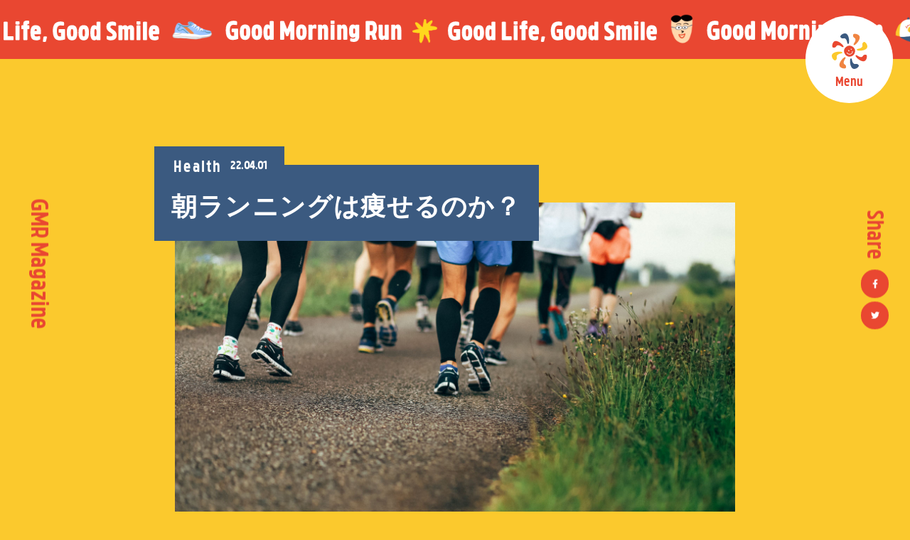

--- FILE ---
content_type: text/html; charset=UTF-8
request_url: https://www.goodmorningrun.jp/magazine/20220401_260.html
body_size: 28011
content:
<!doctype html>
<html lang="ja">
<head>
<meta charset="utf-8">
<meta http-equiv="X-UA-Compatible" content="IE=edge">
<meta name="format-detection" content="telephone=no">
<meta name="description" content="">
<meta name="keywords" content="">
<title>220401_260｜Health｜GMRマガジン｜Good Morning Run (グッドモーニングラン)【公式】</title>
<meta property="og:image" content="https://www.goodmorningrun.jp/wp-content/themes/gmr/img/common/og.png">
<link rel="apple-touch-icon" href="https://www.goodmorningrun.jp/wp-content/themes/gmr/img/common/app.png">
<link rel="shortcut icon" href="https://www.goodmorningrun.jp/wp-content/themes/gmr/img/common/favicon.ico">
<link href="https://www.goodmorningrun.jp/wp-content/themes/gmr/style.css" rel="stylesheet" type="text/css">
<link rel="stylesheet" type="text/css" href="https://www.goodmorningrun.jp/wp-content/themes/gmr/css/reset.css">
<link rel="stylesheet" type="text/css" href="https://cdn.jsdelivr.net/npm/slick-carousel@1.8.1/slick/slick.css">
<link rel="stylesheet" type="text/css" href="https://www.goodmorningrun.jp/wp-content/themes/gmr/css/common.css?v=1.0.1" media="all and (min-width: 897px)">
<link rel="stylesheet" type="text/css" href="https://www.goodmorningrun.jp/wp-content/themes/gmr/css/sp_common.css?v=1.0.1" media="all and (max-width: 896px)">
<link rel="stylesheet" type="text/css" href="https://www.goodmorningrun.jp/wp-content/themes/gmr/css/detail.css?v=1.0.1" media="all and (min-width: 897px)">
<link rel="stylesheet" type="text/css" href="https://www.goodmorningrun.jp/wp-content/themes/gmr/css/sp_detail.css?v=1.0.1" media="all and (max-width: 896px)">
<link rel="stylesheet" type="text/css" href="https://www.goodmorningrun.jp/wp-content/themes/gmr/css/magazine_detail.css?v=1.0.1" media="all and (min-width: 897px)">
<link rel="stylesheet" type="text/css" href="https://www.goodmorningrun.jp/wp-content/themes/gmr/css/sp_magazine_detail.css?v=1.0.1" media="all and (max-width: 896px)">
<script src="https://www.goodmorningrun.jp/wp-content/themes/gmr/js/head.js"></script>
<meta name='robots' content='max-image-preview:large' />

<!-- Google Tag Manager for WordPress by gtm4wp.com -->
<script data-cfasync="false" data-pagespeed-no-defer>
	var gtm4wp_datalayer_name = "dataLayer";
	var dataLayer = dataLayer || [];
</script>
<!-- End Google Tag Manager for WordPress by gtm4wp.com --><link rel="alternate" type="application/rss+xml" title="Good Morning Run (グッドモーニングラン)【公式】 &raquo; 朝ランニングは痩せるのか？ のコメントのフィード" href="https://www.goodmorningrun.jp/magazine/20220401_260.html/feed" />
<link rel="alternate" title="oEmbed (JSON)" type="application/json+oembed" href="https://www.goodmorningrun.jp/wp-json/oembed/1.0/embed?url=https%3A%2F%2Fwww.goodmorningrun.jp%2Fmagazine%2F20220401_260.html" />
<link rel="alternate" title="oEmbed (XML)" type="text/xml+oembed" href="https://www.goodmorningrun.jp/wp-json/oembed/1.0/embed?url=https%3A%2F%2Fwww.goodmorningrun.jp%2Fmagazine%2F20220401_260.html&#038;format=xml" />
<style id='wp-img-auto-sizes-contain-inline-css' type='text/css'>
img:is([sizes=auto i],[sizes^="auto," i]){contain-intrinsic-size:3000px 1500px}
/*# sourceURL=wp-img-auto-sizes-contain-inline-css */
</style>
<style id='wp-emoji-styles-inline-css' type='text/css'>

	img.wp-smiley, img.emoji {
		display: inline !important;
		border: none !important;
		box-shadow: none !important;
		height: 1em !important;
		width: 1em !important;
		margin: 0 0.07em !important;
		vertical-align: -0.1em !important;
		background: none !important;
		padding: 0 !important;
	}
/*# sourceURL=wp-emoji-styles-inline-css */
</style>
<style id='wp-block-library-inline-css' type='text/css'>
:root{--wp-block-synced-color:#7a00df;--wp-block-synced-color--rgb:122,0,223;--wp-bound-block-color:var(--wp-block-synced-color);--wp-editor-canvas-background:#ddd;--wp-admin-theme-color:#007cba;--wp-admin-theme-color--rgb:0,124,186;--wp-admin-theme-color-darker-10:#006ba1;--wp-admin-theme-color-darker-10--rgb:0,107,160.5;--wp-admin-theme-color-darker-20:#005a87;--wp-admin-theme-color-darker-20--rgb:0,90,135;--wp-admin-border-width-focus:2px}@media (min-resolution:192dpi){:root{--wp-admin-border-width-focus:1.5px}}.wp-element-button{cursor:pointer}:root .has-very-light-gray-background-color{background-color:#eee}:root .has-very-dark-gray-background-color{background-color:#313131}:root .has-very-light-gray-color{color:#eee}:root .has-very-dark-gray-color{color:#313131}:root .has-vivid-green-cyan-to-vivid-cyan-blue-gradient-background{background:linear-gradient(135deg,#00d084,#0693e3)}:root .has-purple-crush-gradient-background{background:linear-gradient(135deg,#34e2e4,#4721fb 50%,#ab1dfe)}:root .has-hazy-dawn-gradient-background{background:linear-gradient(135deg,#faaca8,#dad0ec)}:root .has-subdued-olive-gradient-background{background:linear-gradient(135deg,#fafae1,#67a671)}:root .has-atomic-cream-gradient-background{background:linear-gradient(135deg,#fdd79a,#004a59)}:root .has-nightshade-gradient-background{background:linear-gradient(135deg,#330968,#31cdcf)}:root .has-midnight-gradient-background{background:linear-gradient(135deg,#020381,#2874fc)}:root{--wp--preset--font-size--normal:16px;--wp--preset--font-size--huge:42px}.has-regular-font-size{font-size:1em}.has-larger-font-size{font-size:2.625em}.has-normal-font-size{font-size:var(--wp--preset--font-size--normal)}.has-huge-font-size{font-size:var(--wp--preset--font-size--huge)}.has-text-align-center{text-align:center}.has-text-align-left{text-align:left}.has-text-align-right{text-align:right}.has-fit-text{white-space:nowrap!important}#end-resizable-editor-section{display:none}.aligncenter{clear:both}.items-justified-left{justify-content:flex-start}.items-justified-center{justify-content:center}.items-justified-right{justify-content:flex-end}.items-justified-space-between{justify-content:space-between}.screen-reader-text{border:0;clip-path:inset(50%);height:1px;margin:-1px;overflow:hidden;padding:0;position:absolute;width:1px;word-wrap:normal!important}.screen-reader-text:focus{background-color:#ddd;clip-path:none;color:#444;display:block;font-size:1em;height:auto;left:5px;line-height:normal;padding:15px 23px 14px;text-decoration:none;top:5px;width:auto;z-index:100000}html :where(.has-border-color){border-style:solid}html :where([style*=border-top-color]){border-top-style:solid}html :where([style*=border-right-color]){border-right-style:solid}html :where([style*=border-bottom-color]){border-bottom-style:solid}html :where([style*=border-left-color]){border-left-style:solid}html :where([style*=border-width]){border-style:solid}html :where([style*=border-top-width]){border-top-style:solid}html :where([style*=border-right-width]){border-right-style:solid}html :where([style*=border-bottom-width]){border-bottom-style:solid}html :where([style*=border-left-width]){border-left-style:solid}html :where(img[class*=wp-image-]){height:auto;max-width:100%}:where(figure){margin:0 0 1em}html :where(.is-position-sticky){--wp-admin--admin-bar--position-offset:var(--wp-admin--admin-bar--height,0px)}@media screen and (max-width:600px){html :where(.is-position-sticky){--wp-admin--admin-bar--position-offset:0px}}

/*# sourceURL=wp-block-library-inline-css */
</style><style id='global-styles-inline-css' type='text/css'>
:root{--wp--preset--aspect-ratio--square: 1;--wp--preset--aspect-ratio--4-3: 4/3;--wp--preset--aspect-ratio--3-4: 3/4;--wp--preset--aspect-ratio--3-2: 3/2;--wp--preset--aspect-ratio--2-3: 2/3;--wp--preset--aspect-ratio--16-9: 16/9;--wp--preset--aspect-ratio--9-16: 9/16;--wp--preset--color--black: #000000;--wp--preset--color--cyan-bluish-gray: #abb8c3;--wp--preset--color--white: #ffffff;--wp--preset--color--pale-pink: #f78da7;--wp--preset--color--vivid-red: #cf2e2e;--wp--preset--color--luminous-vivid-orange: #ff6900;--wp--preset--color--luminous-vivid-amber: #fcb900;--wp--preset--color--light-green-cyan: #7bdcb5;--wp--preset--color--vivid-green-cyan: #00d084;--wp--preset--color--pale-cyan-blue: #8ed1fc;--wp--preset--color--vivid-cyan-blue: #0693e3;--wp--preset--color--vivid-purple: #9b51e0;--wp--preset--gradient--vivid-cyan-blue-to-vivid-purple: linear-gradient(135deg,rgb(6,147,227) 0%,rgb(155,81,224) 100%);--wp--preset--gradient--light-green-cyan-to-vivid-green-cyan: linear-gradient(135deg,rgb(122,220,180) 0%,rgb(0,208,130) 100%);--wp--preset--gradient--luminous-vivid-amber-to-luminous-vivid-orange: linear-gradient(135deg,rgb(252,185,0) 0%,rgb(255,105,0) 100%);--wp--preset--gradient--luminous-vivid-orange-to-vivid-red: linear-gradient(135deg,rgb(255,105,0) 0%,rgb(207,46,46) 100%);--wp--preset--gradient--very-light-gray-to-cyan-bluish-gray: linear-gradient(135deg,rgb(238,238,238) 0%,rgb(169,184,195) 100%);--wp--preset--gradient--cool-to-warm-spectrum: linear-gradient(135deg,rgb(74,234,220) 0%,rgb(151,120,209) 20%,rgb(207,42,186) 40%,rgb(238,44,130) 60%,rgb(251,105,98) 80%,rgb(254,248,76) 100%);--wp--preset--gradient--blush-light-purple: linear-gradient(135deg,rgb(255,206,236) 0%,rgb(152,150,240) 100%);--wp--preset--gradient--blush-bordeaux: linear-gradient(135deg,rgb(254,205,165) 0%,rgb(254,45,45) 50%,rgb(107,0,62) 100%);--wp--preset--gradient--luminous-dusk: linear-gradient(135deg,rgb(255,203,112) 0%,rgb(199,81,192) 50%,rgb(65,88,208) 100%);--wp--preset--gradient--pale-ocean: linear-gradient(135deg,rgb(255,245,203) 0%,rgb(182,227,212) 50%,rgb(51,167,181) 100%);--wp--preset--gradient--electric-grass: linear-gradient(135deg,rgb(202,248,128) 0%,rgb(113,206,126) 100%);--wp--preset--gradient--midnight: linear-gradient(135deg,rgb(2,3,129) 0%,rgb(40,116,252) 100%);--wp--preset--font-size--small: 13px;--wp--preset--font-size--medium: 20px;--wp--preset--font-size--large: 36px;--wp--preset--font-size--x-large: 42px;--wp--preset--spacing--20: 0.44rem;--wp--preset--spacing--30: 0.67rem;--wp--preset--spacing--40: 1rem;--wp--preset--spacing--50: 1.5rem;--wp--preset--spacing--60: 2.25rem;--wp--preset--spacing--70: 3.38rem;--wp--preset--spacing--80: 5.06rem;--wp--preset--shadow--natural: 6px 6px 9px rgba(0, 0, 0, 0.2);--wp--preset--shadow--deep: 12px 12px 50px rgba(0, 0, 0, 0.4);--wp--preset--shadow--sharp: 6px 6px 0px rgba(0, 0, 0, 0.2);--wp--preset--shadow--outlined: 6px 6px 0px -3px rgb(255, 255, 255), 6px 6px rgb(0, 0, 0);--wp--preset--shadow--crisp: 6px 6px 0px rgb(0, 0, 0);}:where(.is-layout-flex){gap: 0.5em;}:where(.is-layout-grid){gap: 0.5em;}body .is-layout-flex{display: flex;}.is-layout-flex{flex-wrap: wrap;align-items: center;}.is-layout-flex > :is(*, div){margin: 0;}body .is-layout-grid{display: grid;}.is-layout-grid > :is(*, div){margin: 0;}:where(.wp-block-columns.is-layout-flex){gap: 2em;}:where(.wp-block-columns.is-layout-grid){gap: 2em;}:where(.wp-block-post-template.is-layout-flex){gap: 1.25em;}:where(.wp-block-post-template.is-layout-grid){gap: 1.25em;}.has-black-color{color: var(--wp--preset--color--black) !important;}.has-cyan-bluish-gray-color{color: var(--wp--preset--color--cyan-bluish-gray) !important;}.has-white-color{color: var(--wp--preset--color--white) !important;}.has-pale-pink-color{color: var(--wp--preset--color--pale-pink) !important;}.has-vivid-red-color{color: var(--wp--preset--color--vivid-red) !important;}.has-luminous-vivid-orange-color{color: var(--wp--preset--color--luminous-vivid-orange) !important;}.has-luminous-vivid-amber-color{color: var(--wp--preset--color--luminous-vivid-amber) !important;}.has-light-green-cyan-color{color: var(--wp--preset--color--light-green-cyan) !important;}.has-vivid-green-cyan-color{color: var(--wp--preset--color--vivid-green-cyan) !important;}.has-pale-cyan-blue-color{color: var(--wp--preset--color--pale-cyan-blue) !important;}.has-vivid-cyan-blue-color{color: var(--wp--preset--color--vivid-cyan-blue) !important;}.has-vivid-purple-color{color: var(--wp--preset--color--vivid-purple) !important;}.has-black-background-color{background-color: var(--wp--preset--color--black) !important;}.has-cyan-bluish-gray-background-color{background-color: var(--wp--preset--color--cyan-bluish-gray) !important;}.has-white-background-color{background-color: var(--wp--preset--color--white) !important;}.has-pale-pink-background-color{background-color: var(--wp--preset--color--pale-pink) !important;}.has-vivid-red-background-color{background-color: var(--wp--preset--color--vivid-red) !important;}.has-luminous-vivid-orange-background-color{background-color: var(--wp--preset--color--luminous-vivid-orange) !important;}.has-luminous-vivid-amber-background-color{background-color: var(--wp--preset--color--luminous-vivid-amber) !important;}.has-light-green-cyan-background-color{background-color: var(--wp--preset--color--light-green-cyan) !important;}.has-vivid-green-cyan-background-color{background-color: var(--wp--preset--color--vivid-green-cyan) !important;}.has-pale-cyan-blue-background-color{background-color: var(--wp--preset--color--pale-cyan-blue) !important;}.has-vivid-cyan-blue-background-color{background-color: var(--wp--preset--color--vivid-cyan-blue) !important;}.has-vivid-purple-background-color{background-color: var(--wp--preset--color--vivid-purple) !important;}.has-black-border-color{border-color: var(--wp--preset--color--black) !important;}.has-cyan-bluish-gray-border-color{border-color: var(--wp--preset--color--cyan-bluish-gray) !important;}.has-white-border-color{border-color: var(--wp--preset--color--white) !important;}.has-pale-pink-border-color{border-color: var(--wp--preset--color--pale-pink) !important;}.has-vivid-red-border-color{border-color: var(--wp--preset--color--vivid-red) !important;}.has-luminous-vivid-orange-border-color{border-color: var(--wp--preset--color--luminous-vivid-orange) !important;}.has-luminous-vivid-amber-border-color{border-color: var(--wp--preset--color--luminous-vivid-amber) !important;}.has-light-green-cyan-border-color{border-color: var(--wp--preset--color--light-green-cyan) !important;}.has-vivid-green-cyan-border-color{border-color: var(--wp--preset--color--vivid-green-cyan) !important;}.has-pale-cyan-blue-border-color{border-color: var(--wp--preset--color--pale-cyan-blue) !important;}.has-vivid-cyan-blue-border-color{border-color: var(--wp--preset--color--vivid-cyan-blue) !important;}.has-vivid-purple-border-color{border-color: var(--wp--preset--color--vivid-purple) !important;}.has-vivid-cyan-blue-to-vivid-purple-gradient-background{background: var(--wp--preset--gradient--vivid-cyan-blue-to-vivid-purple) !important;}.has-light-green-cyan-to-vivid-green-cyan-gradient-background{background: var(--wp--preset--gradient--light-green-cyan-to-vivid-green-cyan) !important;}.has-luminous-vivid-amber-to-luminous-vivid-orange-gradient-background{background: var(--wp--preset--gradient--luminous-vivid-amber-to-luminous-vivid-orange) !important;}.has-luminous-vivid-orange-to-vivid-red-gradient-background{background: var(--wp--preset--gradient--luminous-vivid-orange-to-vivid-red) !important;}.has-very-light-gray-to-cyan-bluish-gray-gradient-background{background: var(--wp--preset--gradient--very-light-gray-to-cyan-bluish-gray) !important;}.has-cool-to-warm-spectrum-gradient-background{background: var(--wp--preset--gradient--cool-to-warm-spectrum) !important;}.has-blush-light-purple-gradient-background{background: var(--wp--preset--gradient--blush-light-purple) !important;}.has-blush-bordeaux-gradient-background{background: var(--wp--preset--gradient--blush-bordeaux) !important;}.has-luminous-dusk-gradient-background{background: var(--wp--preset--gradient--luminous-dusk) !important;}.has-pale-ocean-gradient-background{background: var(--wp--preset--gradient--pale-ocean) !important;}.has-electric-grass-gradient-background{background: var(--wp--preset--gradient--electric-grass) !important;}.has-midnight-gradient-background{background: var(--wp--preset--gradient--midnight) !important;}.has-small-font-size{font-size: var(--wp--preset--font-size--small) !important;}.has-medium-font-size{font-size: var(--wp--preset--font-size--medium) !important;}.has-large-font-size{font-size: var(--wp--preset--font-size--large) !important;}.has-x-large-font-size{font-size: var(--wp--preset--font-size--x-large) !important;}
/*# sourceURL=global-styles-inline-css */
</style>

<style id='classic-theme-styles-inline-css' type='text/css'>
/*! This file is auto-generated */
.wp-block-button__link{color:#fff;background-color:#32373c;border-radius:9999px;box-shadow:none;text-decoration:none;padding:calc(.667em + 2px) calc(1.333em + 2px);font-size:1.125em}.wp-block-file__button{background:#32373c;color:#fff;text-decoration:none}
/*# sourceURL=/wp-includes/css/classic-themes.min.css */
</style>
<link rel="https://api.w.org/" href="https://www.goodmorningrun.jp/wp-json/" /><link rel="alternate" title="JSON" type="application/json" href="https://www.goodmorningrun.jp/wp-json/wp/v2/posts/260" /><link rel="EditURI" type="application/rsd+xml" title="RSD" href="https://www.goodmorningrun.jp/xmlrpc.php?rsd" />
<meta name="generator" content="WordPress 6.9" />
<link rel="canonical" href="https://www.goodmorningrun.jp/magazine/20220401_260.html" />
<link rel='shortlink' href='https://www.goodmorningrun.jp/?p=260' />

<!-- Google Tag Manager for WordPress by gtm4wp.com -->
<!-- GTM Container placement set to automatic -->
<script data-cfasync="false" data-pagespeed-no-defer>
	var dataLayer_content = {"pagePostType":"post","pagePostType2":"single-post","pageCategory":["magazine","health"],"pageAttributes":["science","morningrunning"],"pagePostAuthor":"rurban"};
	dataLayer.push( dataLayer_content );
</script>
<script data-cfasync="false">
(function(w,d,s,l,i){w[l]=w[l]||[];w[l].push({'gtm.start':
new Date().getTime(),event:'gtm.js'});var f=d.getElementsByTagName(s)[0],
j=d.createElement(s),dl=l!='dataLayer'?'&l='+l:'';j.async=true;j.src=
'//www.googletagmanager.com/gtm.js?id='+i+dl;f.parentNode.insertBefore(j,f);
})(window,document,'script','dataLayer','GTM-TBJ9N3V');
</script>
<!-- End Google Tag Manager for WordPress by gtm4wp.com --></head>
<body data-responsejs='{"create": [{ "breakpoints": [0,897], "mode": "markup", "prefix": "r" }]}'>
<div id="container">
<div class="come"></div>
<div class="leave"></div>
<header id="gHeader">
	<div class="hBox">
		<ul class="hTxtList">
			<li><span class="pic pic01"><img src="https://www.goodmorningrun.jp/wp-content/themes/gmr/img/common/header_chara01.png" alt=""></span><span class="txt txt01">
				<svg xmlns="http://www.w3.org/2000/svg" width="598.258" height="61.736" viewBox="0 0 598.258 61.736">
					<defs>
						<style>
							.h_txt01 {
                                fill: #fff;
                            }
							</style>
					</defs>
					<path class="h_txt01" d="M36.928-27.161v23.6q0,1.034-1.461,1.533A41.933,41.933,0,0,1,21.03.356q-19.07,0-19.07-27.3A69.5,69.5,0,0,1,2.3-34.183a32.275,32.275,0,0,1,1.693-7.111,20.349,20.349,0,0,1,3.564-6.523,17.24,17.24,0,0,1,6.416-4.456,24.576,24.576,0,0,1,9.891-1.836q5.685,0,8.466,1.176a2.5,2.5,0,0,1,1.533,1.747,25.24,25.24,0,0,1,.285,4.028,22.54,22.54,0,0,1-.285,3.636q-.285,1.461-1.533,1.461a63.128,63.128,0,0,0-8.448-.713,10.058,10.058,0,0,0-4.9,1.123A8.427,8.427,0,0,0,15.915-39,12.478,12.478,0,0,0,14.311-35a25.291,25.291,0,0,0-.7,4.135q-.107,1.675-.107,3.992a43.786,43.786,0,0,0,.285,5.079,33.7,33.7,0,0,0,1.016,5.079,9.158,9.158,0,0,0,2.335,4.206,5.353,5.353,0,0,0,3.885,1.568q2.852,0,4.384-.143V-21.672H20.282q-1.319,0-1.533-1.461a24.478,24.478,0,0,1-.285-3.8,24.478,24.478,0,0,1,.285-3.8q.214-1.461,1.533-1.461H35.11q1.319,0,1.533,1.461A29.891,29.891,0,0,1,36.928-27.161Zm27.3,25.735A14.742,14.742,0,0,1,56.71.356a14.742,14.742,0,0,1-7.521-1.782,11.434,11.434,0,0,1-4.634-5.026,25.692,25.692,0,0,1-2.192-6.9,49.824,49.824,0,0,1-.624-8.323,52.332,52.332,0,0,1,.624-8.679,24.937,24.937,0,0,1,2.156-6.79,10.624,10.624,0,0,1,4.6-4.794,15.806,15.806,0,0,1,7.592-1.657A15.806,15.806,0,0,1,64.3-41.936a10.624,10.624,0,0,1,4.6,4.794,24.946,24.946,0,0,1,2.156,6.772,52.259,52.259,0,0,1,.624,8.7,49.824,49.824,0,0,1-.624,8.323,25.692,25.692,0,0,1-2.192,6.9A11.434,11.434,0,0,1,64.231-1.426Zm-9.5-10.248a2.673,2.673,0,0,0,1.978.731,2.673,2.673,0,0,0,1.978-.731A4.5,4.5,0,0,0,59.7-14.151a28.846,28.846,0,0,0,.356-3.137q.071-1.39.071-4.313t-.071-4.313A28.846,28.846,0,0,0,59.7-29.05a4.5,4.5,0,0,0-1.016-2.477,2.673,2.673,0,0,0-1.978-.731,2.673,2.673,0,0,0-1.978.731,4.5,4.5,0,0,0-1.016,2.477,28.846,28.846,0,0,0-.356,3.137q-.071,1.39-.071,4.313t.071,4.313a28.846,28.846,0,0,0,.356,3.137A4.5,4.5,0,0,0,54.732-11.674ZM97.63-1.426A14.742,14.742,0,0,1,90.109.356a14.742,14.742,0,0,1-7.521-1.782,11.434,11.434,0,0,1-4.634-5.026,25.692,25.692,0,0,1-2.192-6.9,49.824,49.824,0,0,1-.624-8.323,52.331,52.331,0,0,1,.624-8.679,24.937,24.937,0,0,1,2.156-6.79,10.624,10.624,0,0,1,4.6-4.794,15.806,15.806,0,0,1,7.592-1.657A15.806,15.806,0,0,1,97.7-41.936a10.624,10.624,0,0,1,4.6,4.794,24.946,24.946,0,0,1,2.156,6.772,52.259,52.259,0,0,1,.624,8.7,49.824,49.824,0,0,1-.624,8.323,25.692,25.692,0,0,1-2.192,6.9A11.434,11.434,0,0,1,97.63-1.426Zm-9.5-10.248a2.673,2.673,0,0,0,1.978.731,2.673,2.673,0,0,0,1.978-.731A4.5,4.5,0,0,0,93.1-14.151a28.846,28.846,0,0,0,.356-3.137q.071-1.39.071-4.313t-.071-4.313A28.846,28.846,0,0,0,93.1-29.05a4.5,4.5,0,0,0-1.016-2.477,2.673,2.673,0,0,0-1.978-.731,2.673,2.673,0,0,0-1.978.731,4.5,4.5,0,0,0-1.016,2.477,28.846,28.846,0,0,0-.356,3.137q-.071,1.39-.071,4.313t.071,4.313a28.846,28.846,0,0,0,.356,3.137A4.5,4.5,0,0,0,88.131-11.674ZM119.48.356q-10.586,0-10.586-21.975T119.48-43.593a10.143,10.143,0,0,1,3.885.517,6.546,6.546,0,0,1,2.246,1.978h.82V-51.827q0-1.319,1.461-1.533a28.115,28.115,0,0,1,4.3-.285,28.835,28.835,0,0,1,4.331.285q1.461.214,1.426,1.533V-1.818a1.443,1.443,0,0,1-1.426,1.533A28.253,28.253,0,0,1,132.206,0a28.253,28.253,0,0,1-4.313-.285q-1.461-.214-1.461-1.533V-2.1h-.82a6.7,6.7,0,0,1-2.263,1.96A10.323,10.323,0,0,1,119.48.356Zm.962-26.84v9.767q0,5.774,2.994,5.774a2.394,2.394,0,0,0,2.263-1.426,6.551,6.551,0,0,0,.731-3.03V-27.8a6.551,6.551,0,0,0-.731-3.03,2.394,2.394,0,0,0-2.263-1.426Q120.443-32.258,120.443-26.484ZM182.678,0h-21.1a24.941,24.941,0,0,1-4.1-.285q-1.461-.214-1.461-1.533V-51.827q0-1.319,1.461-1.533a28.254,28.254,0,0,1,4.313-.285,28.253,28.253,0,0,1,4.313.285q1.461.214,1.461,1.533v40.278h15.113q1.319,0,1.533,1.461a28.253,28.253,0,0,1,.285,4.313,28.253,28.253,0,0,1-.285,4.313Q184,0,182.678,0Zm18.856-41.383V-1.818q0,1.319-1.461,1.533a28.114,28.114,0,0,1-4.3.285,28.114,28.114,0,0,1-4.3-.285q-1.461-.214-1.461-1.533V-41.383q0-1.319,1.461-1.533a28.115,28.115,0,0,1,4.3-.285,28.114,28.114,0,0,1,4.3.285Q201.534-42.7,201.534-41.383Zm0-5.846v.285q0,1.319-1.461,1.533a28.114,28.114,0,0,1-4.3.285,28.114,28.114,0,0,1-4.3-.285q-1.461-.214-1.461-1.533v-5.988q0-1.319,1.461-1.533a28.115,28.115,0,0,1,4.3-.285,28.114,28.114,0,0,1,4.3.285q1.461.214,1.461,1.533ZM212.477-43.2v-5.774a7.69,7.69,0,0,1,1.087-4.206,5.929,5.929,0,0,1,2.8-2.406,17.3,17.3,0,0,1,2.923-.945,11.187,11.187,0,0,1,2.246-.25h.642a30.459,30.459,0,0,1,5.846.57,1.2,1.2,0,0,1,1.1,1.1l.214,3.351a20.741,20.741,0,0,1-.214,3.351q-.143,1.034-.962,1.176-.071,0-1.39.036t-1.461.036q-1.319.071-1.319,3.065v.891h3.885q1.319,0,1.533,1.461l.285,4.135a26.842,26.842,0,0,1-.285,4.242q-.214,1.461-1.533,1.461H223.99V-1.818q0,1.319-1.461,1.533a28.114,28.114,0,0,1-4.3.285,28.114,28.114,0,0,1-4.3-.285q-1.461-.214-1.461-1.533V-31.9h-3.957q-1.319,0-1.533-1.461A26.842,26.842,0,0,1,206.7-37.6a25.614,25.614,0,0,1,.285-4.135q.214-1.461,1.533-1.461ZM250.545.356q-6.487,0-10.177-1.818A12.076,12.076,0,0,1,234.7-8.145q-1.978-4.865-1.978-13.6a58.532,58.532,0,0,1,.374-7.022,31.293,31.293,0,0,1,1.319-5.953A13.292,13.292,0,0,1,237-39.458a11.8,11.8,0,0,1,4.349-2.994,16.263,16.263,0,0,1,6.345-1.141q14.9,0,14.9,15.862v1.96a72.3,72.3,0,0,1-.214,7.378q-.214,1.176-1.248,1.176h-16.86q0,4.1,1.39,5.186t4.883,1.087a17.612,17.612,0,0,0,3.1-.267,27.881,27.881,0,0,0,2.852-.659,14.6,14.6,0,0,1,1.925-.463q.962,0,1.461,1.248a.547.547,0,0,1,.071.214,6.234,6.234,0,0,1,.428,1.444,7.893,7.893,0,0,1,.143,1.337v.5q.071,1.39.071,3.814,0,1.034-1.533,1.96a14.763,14.763,0,0,1-4.046,1.551A18.813,18.813,0,0,1,250.545.356Zm-.374-31.421a2.6,2.6,0,0,0-2.406-1.194,2.687,2.687,0,0,0-2.442,1.194,8.827,8.827,0,0,0-.838,4.26h6.559A9.672,9.672,0,0,0,250.171-31.064ZM279.81-9.125l-2.78,12.262q-.57,1.39-1.461,1.533a20.059,20.059,0,0,1-2.994.285,20.059,20.059,0,0,1-2.994-.285q-1.461-.214-1.461-1.533l1.6-12.262q.428-1.39,1.461-1.533a22.644,22.644,0,0,1,7.165,0Q279.81-10.444,279.81-9.125Zm51.756-18.036v23.6q0,1.034-1.461,1.533A41.934,41.934,0,0,1,315.668.356q-19.07,0-19.07-27.3a69.506,69.506,0,0,1,.339-7.236,32.275,32.275,0,0,1,1.693-7.111,20.349,20.349,0,0,1,3.564-6.523,17.24,17.24,0,0,1,6.416-4.456,24.576,24.576,0,0,1,9.891-1.836q5.685,0,8.466,1.176a2.5,2.5,0,0,1,1.533,1.747,25.242,25.242,0,0,1,.285,4.028,22.541,22.541,0,0,1-.285,3.636q-.285,1.461-1.533,1.461a63.128,63.128,0,0,0-8.448-.713,10.058,10.058,0,0,0-4.9,1.123A8.427,8.427,0,0,0,310.553-39a12.478,12.478,0,0,0-1.6,3.992,25.291,25.291,0,0,0-.7,4.135q-.107,1.675-.107,3.992a43.788,43.788,0,0,0,.285,5.079,33.692,33.692,0,0,0,1.016,5.079,9.158,9.158,0,0,0,2.335,4.206,5.353,5.353,0,0,0,3.885,1.568q2.852,0,4.384-.143V-21.672h-5.133q-1.319,0-1.533-1.461a24.479,24.479,0,0,1-.285-3.8,24.479,24.479,0,0,1,.285-3.8q.214-1.461,1.533-1.461h14.828q1.319,0,1.533,1.461A29.892,29.892,0,0,1,331.565-27.161Zm27.3,25.735A14.742,14.742,0,0,1,351.348.356a14.742,14.742,0,0,1-7.521-1.782,11.434,11.434,0,0,1-4.634-5.026,25.693,25.693,0,0,1-2.192-6.9,49.823,49.823,0,0,1-.624-8.323A52.331,52.331,0,0,1,337-30.351a24.937,24.937,0,0,1,2.156-6.79,10.624,10.624,0,0,1,4.6-4.794,15.806,15.806,0,0,1,7.592-1.657,15.806,15.806,0,0,1,7.592,1.657,10.624,10.624,0,0,1,4.6,4.794,24.946,24.946,0,0,1,2.156,6.772,52.258,52.258,0,0,1,.624,8.7,49.823,49.823,0,0,1-.624,8.323,25.693,25.693,0,0,1-2.192,6.9A11.434,11.434,0,0,1,358.869-1.426Zm-9.5-10.248a2.673,2.673,0,0,0,1.978.731,2.673,2.673,0,0,0,1.978-.731,4.5,4.5,0,0,0,1.016-2.477,28.846,28.846,0,0,0,.356-3.137q.071-1.39.071-4.313t-.071-4.313a28.846,28.846,0,0,0-.356-3.137,4.5,4.5,0,0,0-1.016-2.477,2.673,2.673,0,0,0-1.978-.731,2.673,2.673,0,0,0-1.978.731,4.5,4.5,0,0,0-1.016,2.477A28.846,28.846,0,0,0,348-25.914q-.071,1.39-.071,4.313T348-17.288a28.846,28.846,0,0,0,.356,3.137A4.5,4.5,0,0,0,349.37-11.674Zm42.9,10.248A14.742,14.742,0,0,1,384.747.356a14.742,14.742,0,0,1-7.521-1.782,11.434,11.434,0,0,1-4.634-5.026,25.693,25.693,0,0,1-2.192-6.9,49.823,49.823,0,0,1-.624-8.323,52.331,52.331,0,0,1,.624-8.679,24.937,24.937,0,0,1,2.156-6.79,10.624,10.624,0,0,1,4.6-4.794,15.806,15.806,0,0,1,7.592-1.657,15.806,15.806,0,0,1,7.592,1.657,10.624,10.624,0,0,1,4.6,4.794,24.946,24.946,0,0,1,2.156,6.772,52.258,52.258,0,0,1,.624,8.7,49.823,49.823,0,0,1-.624,8.323,25.693,25.693,0,0,1-2.192,6.9A11.434,11.434,0,0,1,392.268-1.426Zm-9.5-10.248a2.673,2.673,0,0,0,1.978.731,2.673,2.673,0,0,0,1.978-.731,4.5,4.5,0,0,0,1.016-2.477,28.846,28.846,0,0,0,.356-3.137q.071-1.39.071-4.313t-.071-4.313a28.846,28.846,0,0,0-.356-3.137,4.5,4.5,0,0,0-1.016-2.477,2.673,2.673,0,0,0-1.978-.731,2.673,2.673,0,0,0-1.978.731,4.5,4.5,0,0,0-1.016,2.477,28.846,28.846,0,0,0-.356,3.137q-.071,1.39-.071,4.313t.071,4.313a28.846,28.846,0,0,0,.356,3.137A4.5,4.5,0,0,0,382.769-11.674ZM414.118.356q-10.586,0-10.586-21.975t10.586-21.975a10.143,10.143,0,0,1,3.885.517,6.546,6.546,0,0,1,2.246,1.978h.82V-51.827q0-1.319,1.461-1.533a28.115,28.115,0,0,1,4.3-.285,28.835,28.835,0,0,1,4.331.285q1.461.214,1.426,1.533V-1.818a1.443,1.443,0,0,1-1.426,1.533A28.253,28.253,0,0,1,426.843,0a28.253,28.253,0,0,1-4.313-.285q-1.461-.214-1.461-1.533V-2.1h-.82a6.7,6.7,0,0,1-2.263,1.96A10.323,10.323,0,0,1,414.118.356Zm.962-26.84v9.767q0,5.774,2.994,5.774a2.394,2.394,0,0,0,2.263-1.426,6.551,6.551,0,0,0,.731-3.03V-27.8a6.551,6.551,0,0,0-.731-3.03,2.394,2.394,0,0,0-2.263-1.426Q415.081-32.258,415.081-26.484ZM451.973-2.032a2.742,2.742,0,0,1-1.533-1.747,25.766,25.766,0,0,1-.285-4.1,22.752,22.752,0,0,1,.285-3.6q.285-1.461,1.533-1.426.143.071,1.39.606a17.3,17.3,0,0,0,3.208.945,23.113,23.113,0,0,0,4.669.41,8.752,8.752,0,0,0,4.277-.98,3.033,3.033,0,0,0,1.782-2.762,5.18,5.18,0,0,0-1.818-3.671,30.06,30.06,0,0,0-4.491-3.547q-2.673-1.764-5.293-3.867a17.611,17.611,0,0,1-4.456-5.543,16.206,16.206,0,0,1-1.836-7.753q0-7.735,4.563-11.388t12.369-3.654a19.227,19.227,0,0,1,8.911,2,2.46,2.46,0,0,1,1.533,1.747,25.766,25.766,0,0,1,.285,4.1,22.087,22.087,0,0,1-.285,3.564q-.285,1.461-1.533,1.461-.071,0-1.158-.41a18.239,18.239,0,0,0-3.244-.766,29.038,29.038,0,0,0-4.723-.356,5.947,5.947,0,0,0-3.564,1.158,4.045,4.045,0,0,0-1.6,3.511,4.542,4.542,0,0,0,1.818,3.244,36.711,36.711,0,0,0,4.491,3.386,64.415,64.415,0,0,1,5.293,3.867,18.069,18.069,0,0,1,4.456,5.489,15.276,15.276,0,0,1,1.836,7.432q0,15.042-16.575,15.042A19.74,19.74,0,0,1,451.973-2.032Zm64.944.214V-28.979a4.19,4.19,0,0,0-.624-2.3,2.138,2.138,0,0,0-1.943-.98q-2.566,0-2.531,3.279V-1.818q0,1.319-1.461,1.533A28.253,28.253,0,0,1,506.045,0a28.253,28.253,0,0,1-4.313-.285q-1.461-.214-1.461-1.533V-28.979a4.19,4.19,0,0,0-.624-2.3,2.138,2.138,0,0,0-1.943-.98q-2.566,0-2.531,3.279V-1.818q0,1.319-1.461,1.533A28.253,28.253,0,0,1,489.4,0a28.253,28.253,0,0,1-4.313-.285q-1.461-.214-1.461-1.533V-41.383q0-1.319,1.461-1.533A28.254,28.254,0,0,1,489.4-43.2a28.253,28.253,0,0,1,4.313.285q1.461.214,1.461,1.533v1.1h.57a7.84,7.84,0,0,1,6.7-3.315,8.317,8.317,0,0,1,7.236,3.671h.606a9.389,9.389,0,0,1,4.188-2.852,13.05,13.05,0,0,1,3.9-.82,10.157,10.157,0,0,1,5.329,1.319,7.675,7.675,0,0,1,3.137,3.368,17.883,17.883,0,0,1,1.283,3.618,13.756,13.756,0,0,1,.339,2.887V-1.818Q528.466-.5,527-.285A28.253,28.253,0,0,1,522.691,0a28.253,28.253,0,0,1-4.313-.285Q516.917-.5,516.917-1.818Zm29.834-39.565V-1.818q0,1.319-1.461,1.533a28.114,28.114,0,0,1-4.3.285,28.114,28.114,0,0,1-4.3-.285q-1.461-.214-1.461-1.533V-41.383q0-1.319,1.461-1.533a28.115,28.115,0,0,1,4.3-.285,28.114,28.114,0,0,1,4.3.285Q546.751-42.7,546.751-41.383Zm0-5.846v.285q0,1.319-1.461,1.533a28.114,28.114,0,0,1-4.3.285,28.114,28.114,0,0,1-4.3-.285q-1.461-.214-1.461-1.533v-5.988q0-1.319,1.461-1.533a28.115,28.115,0,0,1,4.3-.285,28.114,28.114,0,0,1,4.3.285q1.461.214,1.461,1.533ZM553.88-1.818V-51.827a1.4,1.4,0,0,1,.446-1.016,1.713,1.713,0,0,1,1.016-.517,28.254,28.254,0,0,1,4.313-.285,28.253,28.253,0,0,1,4.313.285,1.713,1.713,0,0,1,1.016.517,1.4,1.4,0,0,1,.446,1.016V-1.818A1.4,1.4,0,0,1,564.984-.8a1.713,1.713,0,0,1-1.016.517A28.253,28.253,0,0,1,559.655,0a28.253,28.253,0,0,1-4.313-.285A1.713,1.713,0,0,1,554.326-.8,1.4,1.4,0,0,1,553.88-1.818ZM588.17.356q-6.487,0-10.177-1.818a12.076,12.076,0,0,1-5.667-6.683q-1.978-4.865-1.978-13.6a58.532,58.532,0,0,1,.374-7.022,31.294,31.294,0,0,1,1.319-5.953,13.292,13.292,0,0,1,2.584-4.741,11.8,11.8,0,0,1,4.349-2.994,16.262,16.262,0,0,1,6.345-1.141q14.9,0,14.9,15.862v1.96A72.3,72.3,0,0,1,600-18.393q-.214,1.176-1.248,1.176H581.9q0,4.1,1.39,5.186t4.883,1.087a17.612,17.612,0,0,0,3.1-.267,27.882,27.882,0,0,0,2.852-.659,14.605,14.605,0,0,1,1.925-.463q.962,0,1.461,1.248a.547.547,0,0,1,.071.214,6.231,6.231,0,0,1,.428,1.444,7.9,7.9,0,0,1,.143,1.337v.5q.071,1.39.071,3.814,0,1.034-1.533,1.96a14.763,14.763,0,0,1-4.046,1.551A18.813,18.813,0,0,1,588.17.356ZM587.8-31.064a2.6,2.6,0,0,0-2.406-1.194,2.687,2.687,0,0,0-2.442,1.194,8.827,8.827,0,0,0-.838,4.26h6.559A9.672,9.672,0,0,0,587.8-31.064Z" transform="translate(-1.96 56.782)" />
				</svg>
				</span></li>
			<li><span class="pic pic02"><img src="https://www.goodmorningrun.jp/wp-content/themes/gmr/img/common/header_chara02.png" alt=""></span><span class="txt">
				<svg xmlns="http://www.w3.org/2000/svg" viewBox="0 0 503.278 61.253">
					<defs>
						<style>
							.logo01 {
                                fill: #fff;
                            }
							</style>
					</defs>
					<g transform="translate(-123.065 0)">
						<path class="logo01" d="M177.025,83.036a1.193,1.193,0,0,1-.44.966,3.423,3.423,0,0,1-1.023.582,39.909,39.909,0,0,1-7.1,1.846,47.224,47.224,0,0,1-7.541.582,17.17,17.17,0,0,1-10.126-2.684,17.951,17.951,0,0,1-5.823-6.774,28.4,28.4,0,0,1-2.656-8.947,72.967,72.967,0,0,1-.625-9.146,71.161,71.161,0,0,1,.625-9.061,24.7,24.7,0,0,1,2.911-8.862,18.6,18.6,0,0,1,6.675-6.789,22.61,22.61,0,0,1,11.944-2.741c.639,0,1.42,0,2.173.071s1.6.128,2.4.227,1.534.213,2.244.369a8.253,8.253,0,0,1,1.733.511,3.082,3.082,0,0,1,1.108.739,2.613,2.613,0,0,1,.44,1.037A20.776,20.776,0,0,1,174.2,37.6v2.6c0,.383-.085.8-.1,1.207a8.333,8.333,0,0,1-.185,1.292,4.415,4.415,0,0,1-.44.994,1.193,1.193,0,0,1-1.108.483c-1.037-.156-2.287-.312-3.764-.483a41.626,41.626,0,0,0-4.786-.256,9.189,9.189,0,0,0-5.851,1.662,10.1,10.1,0,0,0-3.053,4.133,17.041,17.041,0,0,0-1.25,5.226c-.142,1.86-.213,3.551-.213,5.084s.085,3.21.256,5.07a21.714,21.714,0,0,0,1.108,5.241,11.93,11.93,0,0,0,2.315,4.09,5,5,0,0,0,3.906,1.647h2.13a18.124,18.124,0,0,0,2.287-.142V64.772h-5.155a1.42,1.42,0,0,1-1.548-1.42,22.716,22.716,0,0,1-.256-2.571c0-.8,0-1.207,0-1.264v-1.25a22.457,22.457,0,0,1,.256-2.571,1.42,1.42,0,0,1,1.548-1.42h14.955A1.46,1.46,0,0,1,176.8,55.7c.128.923.17,1.591.213,2.287a12.576,12.576,0,0,1,0,1.321Z" transform="translate(-18.625 -31.44)" />
						<path class="logo01" d="M185.1,83.849a13.889,13.889,0,0,1-7.584-1.875,13.009,13.009,0,0,1-4.6-4.971,21.943,21.943,0,0,1-2.287-7.1,52.558,52.558,0,0,1-.625-8.28,61.842,61.842,0,0,1,.582-8.692,20.776,20.776,0,0,1,2.258-7.044,12.1,12.1,0,0,1,4.616-4.687,18.179,18.179,0,0,1,15.31,0,12.1,12.1,0,0,1,4.616,4.687,20.777,20.777,0,0,1,2.244,7.1,61.83,61.83,0,0,1,.582,8.692,54.332,54.332,0,0,1-.625,8.28,21.943,21.943,0,0,1-2.287,7.1,13.122,13.122,0,0,1-4.6,4.971A13.889,13.889,0,0,1,185.1,83.849Zm0-11.362a2.528,2.528,0,0,0,2.031-.838,5.583,5.583,0,0,0,1.023-2.287,16.528,16.528,0,0,0,.312-3.451V57.39A16.531,16.531,0,0,0,188.093,54a5.582,5.582,0,0,0-1.023-2.287,2.84,2.84,0,0,0-4.062,0A5.41,5.41,0,0,0,181.987,54a16.529,16.529,0,0,0-.369,3.394v8.521a16.529,16.529,0,0,0,.369,3.394,5.411,5.411,0,0,0,1.023,2.287,2.528,2.528,0,0,0,2.088.838Z" transform="translate(-6.729 -28.277)" />
						<path class="logo01" d="M208.864,83.849a13.918,13.918,0,0,1-7.641-1.875,13.236,13.236,0,0,1-4.6-4.971,22.283,22.283,0,0,1-2.287-7.1,54.335,54.335,0,0,1-.625-8.28,59.651,59.651,0,0,1,.6-8.692,20.167,20.167,0,0,1,2.244-7.1,12.157,12.157,0,0,1,4.673-4.63,18.207,18.207,0,0,1,15.324,0,12.157,12.157,0,0,1,4.559,4.687,20.465,20.465,0,0,1,2.244,7.1,59.642,59.642,0,0,1,.6,8.692,54.333,54.333,0,0,1-.625,8.28,22.282,22.282,0,0,1-2.287,7.1,13.236,13.236,0,0,1-4.6,4.971A13.975,13.975,0,0,1,208.864,83.849Zm0-11.362a2.5,2.5,0,0,0,2.031-.838,5.6,5.6,0,0,0,1.037-2.287,17.582,17.582,0,0,0,.369-3.394q0-1.939,0-4.261V57.447a17.577,17.577,0,0,0-.369-3.394,5.6,5.6,0,0,0-1.037-2.287,2.84,2.84,0,0,0-4.048,0,5.6,5.6,0,0,0-1.037,2.287,17.585,17.585,0,0,0-.369,3.394v8.521a17.584,17.584,0,0,0,.369,3.394,5.6,5.6,0,0,0,1.094,2.23,2.5,2.5,0,0,0,1.96.838Z" transform="translate(3.235 -28.278)" />
						<path class="logo01" d="M217.76,64.675c0-1.079,0-2.386.085-3.906a47.468,47.468,0,0,1,.4-4.786,37.963,37.963,0,0,1,.994-4.871,17.043,17.043,0,0,1,1.846-4.346,9.531,9.531,0,0,1,2.982-3.124,7.882,7.882,0,0,1,4.388-1.179,17.042,17.042,0,0,1,2.5.142,4.8,4.8,0,0,1,1.576.483,5.451,5.451,0,0,1,1.108.767,8.744,8.744,0,0,1,.994,1.108h.81V34.184a1.42,1.42,0,0,1,1.42-1.548,23.448,23.448,0,0,1,2.84-.256h3.011a23.447,23.447,0,0,1,2.84.256,1.42,1.42,0,0,1,1.42,1.548v50.46a1.44,1.44,0,0,1-1.42,1.534,20.905,20.905,0,0,1-2.84.27H239.7a20.906,20.906,0,0,1-2.84-.27,1.42,1.42,0,0,1-1.42-1.534v-.256h-.81a8.75,8.75,0,0,1-.994,1.108,4.942,4.942,0,0,1-1.108.767,4.8,4.8,0,0,1-1.576.483,17.044,17.044,0,0,1-2.5.142,7.768,7.768,0,0,1-4.388-1.179,9.529,9.529,0,0,1-2.982-3.124,17.041,17.041,0,0,1-1.846-4.346,37.953,37.953,0,0,1-.994-4.871,47.128,47.128,0,0,1-.4-4.743C217.788,67.061,217.76,65.755,217.76,64.675Zm11.7,4.942a16.151,16.151,0,0,0,0,1.988,8.249,8.249,0,0,0,.4,1.875,3.28,3.28,0,0,0,.923,1.42,2.315,2.315,0,0,0,1.591.554,2.258,2.258,0,0,0,1.42-.469,3.38,3.38,0,0,0,.923-1.179,6,6,0,0,0,.483-1.42,7.174,7.174,0,0,0,.142-1.42V58.412a7.412,7.412,0,0,0-.142-1.42,5.68,5.68,0,0,0-.483-1.42,3.139,3.139,0,0,0-.923-1.179,2.187,2.187,0,0,0-1.42-.483,2.315,2.315,0,0,0-1.591.554,3.38,3.38,0,0,0-.923,1.42,8.221,8.221,0,0,0-.4,1.889,15.987,15.987,0,0,0-.114,1.988Z" transform="translate(13.34 -31.273)" />
						<path class="logo01" d="M274.981,74.773a1.962,1.962,0,0,1-.44.653,1.42,1.42,0,0,1-.81.369c-.639.1-1.136.156-1.42.185h-1.179a9.97,9.97,0,0,1-1.42-.185,1.42,1.42,0,0,1-.81-.369,1.958,1.958,0,0,1-.44-.653l-4.857-13.265h-.668V84.643a1.431,1.431,0,0,1-1.42,1.534,20.708,20.708,0,0,1-2.84.27h-3.025a21.132,21.132,0,0,1-2.84-.27,1.42,1.42,0,0,1-1.42-1.534V34.184a1.42,1.42,0,0,1,1.42-1.548,23.72,23.72,0,0,1,2.84-.256h3.025a23.221,23.221,0,0,1,2.84.256,1.889,1.889,0,0,1,.895.44,2.94,2.94,0,0,1,.511.739l8.521,21.658h.653l8.564-21.658a3.367,3.367,0,0,1,.511-.738,1.889,1.889,0,0,1,.895-.44,23.22,23.22,0,0,1,2.84-.256h3.025a23.716,23.716,0,0,1,2.84.256,1.42,1.42,0,0,1,1.42,1.548v50.46a1.431,1.431,0,0,1-1.42,1.534,21.134,21.134,0,0,1-2.84.27h-3.025a20.706,20.706,0,0,1-2.84-.27,1.42,1.42,0,0,1-1.42-1.534V61.508h-.667Z" transform="translate(27.47 -31.273)" />
						<path class="logo01" d="M298.727,83.866a13.89,13.89,0,0,1-7.584-1.875,13.236,13.236,0,0,1-4.6-4.971,21.944,21.944,0,0,1-2.286-7.1,54.337,54.337,0,0,1-.625-8.28,59.642,59.642,0,0,1,.6-8.692,20.166,20.166,0,0,1,2.244-7.1,12.157,12.157,0,0,1,4.6-4.687,18.207,18.207,0,0,1,15.324,0A12.157,12.157,0,0,1,311,45.9a20.466,20.466,0,0,1,2.244,7.1,59.638,59.638,0,0,1,.6,8.692,52.543,52.543,0,0,1-.639,8.28,22.281,22.281,0,0,1-2.272,7.1,13.236,13.236,0,0,1-4.6,4.971A13.975,13.975,0,0,1,298.727,83.866Zm0-11.362a2.5,2.5,0,0,0,2.031-.838,5.6,5.6,0,0,0,1.037-2.287,16.614,16.614,0,0,0,.355-3.394V57.464a16.609,16.609,0,0,0-.355-3.394,5.6,5.6,0,0,0-1.037-2.287,2.5,2.5,0,0,0-2.031-.838,2.471,2.471,0,0,0-2.017.838,5.6,5.6,0,0,0-1.037,2.287,17.581,17.581,0,0,0-.369,3.394v8.521a17.581,17.581,0,0,0,.369,3.394,5.6,5.6,0,0,0,1.037,2.287,2.471,2.471,0,0,0,2.017.781Z" transform="translate(41.019 -28.294)" />
						<path class="logo01" d="M329.813,51.738a9.5,9.5,0,0,1-1.761-.412,11.746,11.746,0,0,0-3.238-.4,6.121,6.121,0,0,0-2.727.483,3.551,3.551,0,0,0-1.42,1.179,2.841,2.841,0,0,0-.554,1.42,12.536,12.536,0,0,0-.071,1.42V81.647a1.44,1.44,0,0,1-1.42,1.534,20.9,20.9,0,0,1-2.84.27h-3.011a20.9,20.9,0,0,1-2.84-.27,1.42,1.42,0,0,1-1.42-1.534V41.726a1.452,1.452,0,0,1,1.42-1.548,20.906,20.906,0,0,1,2.84-.27h3.011a20.905,20.905,0,0,1,2.84.27,1.425,1.425,0,0,1,1.42,1.548v1.69h.809a6.036,6.036,0,0,1,2.84-3.21,8.816,8.816,0,0,1,4.559-.625,5.227,5.227,0,0,1,1.548.44,5.838,5.838,0,0,1,1.037.625,1.69,1.69,0,0,1,.44.923,23.466,23.466,0,0,1,.256,2.84v3.011a23.466,23.466,0,0,1-.256,2.84C331.077,51.241,330.608,51.738,329.813,51.738Z" transform="translate(51.473 -28.277)" />
						<path class="logo01" d="M356.9,81.652a1.431,1.431,0,0,1-1.42,1.534,20.907,20.907,0,0,1-2.84.27h-3.025a20.707,20.707,0,0,1-2.84-.27,1.42,1.42,0,0,1-1.42-1.534v-24.9a19.321,19.321,0,0,0-.114-1.988,8.221,8.221,0,0,0-.4-1.889,3.466,3.466,0,0,0-.895-1.42,2.244,2.244,0,0,0-1.619-.554,2.187,2.187,0,0,0-1.42.483,3.138,3.138,0,0,0-.923,1.179,5.675,5.675,0,0,0-.483,1.42,7.41,7.41,0,0,0-.142,1.42V81.652a1.44,1.44,0,0,1-1.42,1.534,20.9,20.9,0,0,1-2.84.27h-3.011a20.905,20.905,0,0,1-2.84-.27,1.42,1.42,0,0,1-1.42-1.534V41.73a1.452,1.452,0,0,1,1.42-1.548,20.905,20.905,0,0,1,2.84-.27H335.1a20.9,20.9,0,0,1,2.84.27,1.425,1.425,0,0,1,1.42,1.548v1.69h.809a6.12,6.12,0,0,1,1.42-2.031,6.463,6.463,0,0,1,1.8-1.179,8.166,8.166,0,0,1,1.946-.554,12.783,12.783,0,0,1,1.889-.142,7.882,7.882,0,0,1,5.482,1.761,10.821,10.821,0,0,1,2.911,4.346,20,20,0,0,1,1.179,5.567q.213,2.982.213,5.411Z" transform="translate(59.593 -28.281)" />
						<path class="logo01" d="M364.736,39.44a1.42,1.42,0,0,1-1.42,1.548,19.019,19.019,0,0,1-2.84.256h-3.025a18.662,18.662,0,0,1-2.841-.256,1.416,1.416,0,0,1-1.42-1.548V33.4a1.451,1.451,0,0,1,1.42-1.548,23.223,23.223,0,0,1,2.84-.256h3.025a23.72,23.72,0,0,1,2.84.256,1.439,1.439,0,0,1,1.42,1.548Zm0,45.532a1.431,1.431,0,0,1-1.42,1.534,21.133,21.133,0,0,1-2.84.27h-3.025a20.709,20.709,0,0,1-2.84-.27,1.412,1.412,0,0,1-1.42-1.534V45.049a1.443,1.443,0,0,1,1.42-1.548,20.71,20.71,0,0,1,2.841-.27h3.025a21.135,21.135,0,0,1,2.84.27,1.42,1.42,0,0,1,1.42,1.548Z" transform="translate(70.248 -31.6)" />
						<path class="logo01" d="M395.647,81.65a1.44,1.44,0,0,1-1.42,1.534,20.9,20.9,0,0,1-2.84.27h-3.011a20.906,20.906,0,0,1-2.84-.27,1.42,1.42,0,0,1-1.42-1.534v-24.9A16,16,0,0,0,384,54.765a8.221,8.221,0,0,0-.4-1.889,3.593,3.593,0,0,0-.88-1.42A2.287,2.287,0,0,0,381.1,50.9a2.2,2.2,0,0,0-1.42.483,3.28,3.28,0,0,0-.923,1.179,5.684,5.684,0,0,0-.483,1.42,7.42,7.42,0,0,0-.142,1.42V81.65a1.44,1.44,0,0,1-1.42,1.534,20.922,20.922,0,0,1-2.84.27h-3.025a20.909,20.909,0,0,1-2.84-.27,1.42,1.42,0,0,1-1.42-1.534V41.728a1.452,1.452,0,0,1,1.42-1.548,20.905,20.905,0,0,1,2.84-.27h3.025a20.918,20.918,0,0,1,2.84.27,1.425,1.425,0,0,1,1.42,1.548v1.69h.809a6.332,6.332,0,0,1,1.42-2.031,6.458,6.458,0,0,1,1.8-1.179,8.081,8.081,0,0,1,1.96-.554A12.428,12.428,0,0,1,386,39.512a7.854,7.854,0,0,1,5.312,1.761,10.822,10.822,0,0,1,2.911,4.346,19.994,19.994,0,0,1,1.179,5.567c.156,1.988.227,3.792.227,5.411Z" transform="translate(75.879 -28.278)" />
						<path class="logo01" d="M419.906,73.086a20.2,20.2,0,0,1-1.42,7.953,13.364,13.364,0,0,1-3.579,5.042,12.782,12.782,0,0,1-5.084,2.656,23.064,23.064,0,0,1-5.965.781,24.939,24.939,0,0,1-8.521-1.42,2.244,2.244,0,0,1-.994-.525,1.718,1.718,0,0,1-.54-.952,2.966,2.966,0,0,1-.156-.952V84.632a7.628,7.628,0,0,1,.071-1.25V82.8a3.44,3.44,0,0,1,.085-.639,5.9,5.9,0,0,1,.142-.881c.057-.327.1-.6.142-.838a1.107,1.107,0,0,1,.156-.454,1.676,1.676,0,0,1,1.548-1.25c1.264.4,2.358.71,3.266.923a13.08,13.08,0,0,0,3.139.327,15.963,15.963,0,0,0,3.238-.256,3.82,3.82,0,0,0,1.8-.838,2.841,2.841,0,0,0,.81-1.52,11.253,11.253,0,0,0,.185-2.244V74.62h-.81a9.945,9.945,0,0,1-.994,1.108,5.281,5.281,0,0,1-1.108.767,4.8,4.8,0,0,1-1.576.483,17.154,17.154,0,0,1-2.514.142,8.521,8.521,0,0,1-6.036-1.988,12,12,0,0,1-3.167-4.9,22.877,22.877,0,0,1-1.25-6.107c-.156-2.145-.227-4.019-.227-5.681s.071-3.522.227-5.681a23.493,23.493,0,0,1,1.25-6.22,12.781,12.781,0,0,1,3.2-4.928,8.322,8.322,0,0,1,6.036-2.059,17.157,17.157,0,0,1,2.514.142,4.8,4.8,0,0,1,1.619.5,5.879,5.879,0,0,1,1.108.767,9.937,9.937,0,0,1,.994,1.108h.738v-.284a1.452,1.452,0,0,1,1.42-1.548,20.7,20.7,0,0,1,2.84-.27h3.025a20.9,20.9,0,0,1,2.84.27,1.425,1.425,0,0,1,1.42,1.548ZM402.224,56.811v3.167a16.178,16.178,0,0,0,.114,1.988,8.253,8.253,0,0,0,.4,1.875,3.21,3.21,0,0,0,.923,1.42,2.258,2.258,0,0,0,1.576.54,2.3,2.3,0,0,0,1.42-.469,3.407,3.407,0,0,0,.923-1.179,5.992,5.992,0,0,0,.483-1.42,7.176,7.176,0,0,0,.142-1.42V55.4a7.412,7.412,0,0,0-.142-1.42,5.681,5.681,0,0,0-.483-1.42,3.281,3.281,0,0,0-.923-1.179,2.23,2.23,0,0,0-1.42-.483,2.273,2.273,0,0,0-1.576.554,3.139,3.139,0,0,0-.923,1.42,8.628,8.628,0,0,0-.4,1.917A16.021,16.021,0,0,0,402.224,56.811Z" transform="translate(85.947 -28.266)" />
						<path class="logo01" d="M424.084,34.184a1.42,1.42,0,0,1,.44-1.037,1.648,1.648,0,0,1,1.023-.511,23.717,23.717,0,0,1,2.84-.256H442.93a11.518,11.518,0,0,1,4.573.852,10.638,10.638,0,0,1,3.451,2.244,13.973,13.973,0,0,1,2.428,3.2,22.075,22.075,0,0,1,1.662,3.693,34.529,34.529,0,0,1,1.591,10.012v.511a41.936,41.936,0,0,1-.582,6.121,32.654,32.654,0,0,1-1.591,5.5,15.084,15.084,0,0,1-3.053,4.9l4.559,15.253a1.42,1.42,0,0,1-.44,1.023,1.647,1.647,0,0,1-1.022.511,21.137,21.137,0,0,1-2.84.27h-3.025a20.709,20.709,0,0,1-2.84-.27,1.676,1.676,0,0,1-1.037-.582,1.888,1.888,0,0,1-.44-.952L440.8,73.027h-5.084V84.672a1.42,1.42,0,0,1-.44,1.023,1.676,1.676,0,0,1-1.037.511,20.706,20.706,0,0,1-2.84.27h-3.025a21.135,21.135,0,0,1-2.84-.27,1.647,1.647,0,0,1-1.023-.511,1.42,1.42,0,0,1-.44-1.023ZM445,51.34a19.114,19.114,0,0,0-.369-4.261,4.26,4.26,0,0,0-1.179-2.173,3.778,3.778,0,0,0-2.1-.81c-.866,0-1.9-.1-3.139-.1h-2.5V61.367h2.457a25.736,25.736,0,0,0,3.139-.114,3.579,3.579,0,0,0,2.1-.81,4.26,4.26,0,0,0,1.179-2.216,19.492,19.492,0,0,0,.369-4.261Z" transform="translate(100.031 -31.274)" />
						<path class="logo01" d="M450.254,41.608a1.42,1.42,0,0,1,1.42-1.548,21.134,21.134,0,0,1,2.84-.27h3.025a20.708,20.708,0,0,1,2.84.27,1.425,1.425,0,0,1,1.42,1.548V66.5a19.53,19.53,0,0,0,.114,1.988,8.245,8.245,0,0,0,.4,1.875,3.28,3.28,0,0,0,.923,1.42,2.315,2.315,0,0,0,1.591.554,2.258,2.258,0,0,0,1.42-.469,3.381,3.381,0,0,0,.923-1.179,5.993,5.993,0,0,0,.483-1.42,7.178,7.178,0,0,0,.142-1.42V41.608a1.452,1.452,0,0,1,1.42-1.548,20.907,20.907,0,0,1,2.84-.27h3.011a20.9,20.9,0,0,1,2.84.27,1.425,1.425,0,0,1,1.42,1.548V81.53a1.44,1.44,0,0,1-1.42,1.534,20.9,20.9,0,0,1-2.84.27h-3.011a20.907,20.907,0,0,1-2.84-.27,1.42,1.42,0,0,1-1.42-1.534V79.854h-.81a6.121,6.121,0,0,1-1.42,2.031,6.464,6.464,0,0,1-1.8,1.179,8.168,8.168,0,0,1-1.946.554,12.784,12.784,0,0,1-1.889.142A7.882,7.882,0,0,1,454.443,82a10.823,10.823,0,0,1-2.911-4.346,20,20,0,0,1-1.179-5.567q-.213-2.982-.213-5.411Z" transform="translate(110.987 -28.159)" />
						<path class="logo01" d="M504.674,81.65a1.431,1.431,0,0,1-1.42,1.534,21.131,21.131,0,0,1-2.84.27h-3.025a20.708,20.708,0,0,1-2.84-.27,1.412,1.412,0,0,1-1.42-1.534v-24.9a19.3,19.3,0,0,0-.114-1.988,9.04,9.04,0,0,0-.4-1.889,3.466,3.466,0,0,0-.895-1.42,2.571,2.571,0,0,0-3.1,0,3.252,3.252,0,0,0-.909,1.179,5.681,5.681,0,0,0-.483,1.42,7.422,7.422,0,0,0-.142,1.42V81.65a1.44,1.44,0,0,1-1.42,1.534,20.906,20.906,0,0,1-2.84.27h-3.011a20.688,20.688,0,0,1-2.84-.27,1.42,1.42,0,0,1-1.42-1.534V41.728a1.452,1.452,0,0,1,1.42-1.548,20.691,20.691,0,0,1,2.84-.27h3.011a20.9,20.9,0,0,1,2.84.27,1.425,1.425,0,0,1,1.42,1.548v1.69h.81a6.119,6.119,0,0,1,1.42-2.031,6.264,6.264,0,0,1,1.8-1.179,8.166,8.166,0,0,1,1.946-.554,12.783,12.783,0,0,1,1.889-.142,7.9,7.9,0,0,1,5.368,1.761,10.978,10.978,0,0,1,2.911,4.346,20.526,20.526,0,0,1,1.179,5.567q.213,2.982.213,5.411Z" transform="translate(121.669 -28.279)" />
					</g>
				</svg>
				</span></li>
			<li><span class="pic pic03"><img src="https://www.goodmorningrun.jp/wp-content/themes/gmr/img/common/header_chara03.png" alt=""></span><span class="txt txt01">
				<svg xmlns="http://www.w3.org/2000/svg" width="598.258" height="61.736" viewBox="0 0 598.258 61.736">
					<defs>
						<style>
							.h_txt01 {
                                fill: #fff;
                            }
							</style>
					</defs>
					<path class="h_txt01" d="M36.928-27.161v23.6q0,1.034-1.461,1.533A41.933,41.933,0,0,1,21.03.356q-19.07,0-19.07-27.3A69.5,69.5,0,0,1,2.3-34.183a32.275,32.275,0,0,1,1.693-7.111,20.349,20.349,0,0,1,3.564-6.523,17.24,17.24,0,0,1,6.416-4.456,24.576,24.576,0,0,1,9.891-1.836q5.685,0,8.466,1.176a2.5,2.5,0,0,1,1.533,1.747,25.24,25.24,0,0,1,.285,4.028,22.54,22.54,0,0,1-.285,3.636q-.285,1.461-1.533,1.461a63.128,63.128,0,0,0-8.448-.713,10.058,10.058,0,0,0-4.9,1.123A8.427,8.427,0,0,0,15.915-39,12.478,12.478,0,0,0,14.311-35a25.291,25.291,0,0,0-.7,4.135q-.107,1.675-.107,3.992a43.786,43.786,0,0,0,.285,5.079,33.7,33.7,0,0,0,1.016,5.079,9.158,9.158,0,0,0,2.335,4.206,5.353,5.353,0,0,0,3.885,1.568q2.852,0,4.384-.143V-21.672H20.282q-1.319,0-1.533-1.461a24.478,24.478,0,0,1-.285-3.8,24.478,24.478,0,0,1,.285-3.8q.214-1.461,1.533-1.461H35.11q1.319,0,1.533,1.461A29.891,29.891,0,0,1,36.928-27.161Zm27.3,25.735A14.742,14.742,0,0,1,56.71.356a14.742,14.742,0,0,1-7.521-1.782,11.434,11.434,0,0,1-4.634-5.026,25.692,25.692,0,0,1-2.192-6.9,49.824,49.824,0,0,1-.624-8.323,52.332,52.332,0,0,1,.624-8.679,24.937,24.937,0,0,1,2.156-6.79,10.624,10.624,0,0,1,4.6-4.794,15.806,15.806,0,0,1,7.592-1.657A15.806,15.806,0,0,1,64.3-41.936a10.624,10.624,0,0,1,4.6,4.794,24.946,24.946,0,0,1,2.156,6.772,52.259,52.259,0,0,1,.624,8.7,49.824,49.824,0,0,1-.624,8.323,25.692,25.692,0,0,1-2.192,6.9A11.434,11.434,0,0,1,64.231-1.426Zm-9.5-10.248a2.673,2.673,0,0,0,1.978.731,2.673,2.673,0,0,0,1.978-.731A4.5,4.5,0,0,0,59.7-14.151a28.846,28.846,0,0,0,.356-3.137q.071-1.39.071-4.313t-.071-4.313A28.846,28.846,0,0,0,59.7-29.05a4.5,4.5,0,0,0-1.016-2.477,2.673,2.673,0,0,0-1.978-.731,2.673,2.673,0,0,0-1.978.731,4.5,4.5,0,0,0-1.016,2.477,28.846,28.846,0,0,0-.356,3.137q-.071,1.39-.071,4.313t.071,4.313a28.846,28.846,0,0,0,.356,3.137A4.5,4.5,0,0,0,54.732-11.674ZM97.63-1.426A14.742,14.742,0,0,1,90.109.356a14.742,14.742,0,0,1-7.521-1.782,11.434,11.434,0,0,1-4.634-5.026,25.692,25.692,0,0,1-2.192-6.9,49.824,49.824,0,0,1-.624-8.323,52.331,52.331,0,0,1,.624-8.679,24.937,24.937,0,0,1,2.156-6.79,10.624,10.624,0,0,1,4.6-4.794,15.806,15.806,0,0,1,7.592-1.657A15.806,15.806,0,0,1,97.7-41.936a10.624,10.624,0,0,1,4.6,4.794,24.946,24.946,0,0,1,2.156,6.772,52.259,52.259,0,0,1,.624,8.7,49.824,49.824,0,0,1-.624,8.323,25.692,25.692,0,0,1-2.192,6.9A11.434,11.434,0,0,1,97.63-1.426Zm-9.5-10.248a2.673,2.673,0,0,0,1.978.731,2.673,2.673,0,0,0,1.978-.731A4.5,4.5,0,0,0,93.1-14.151a28.846,28.846,0,0,0,.356-3.137q.071-1.39.071-4.313t-.071-4.313A28.846,28.846,0,0,0,93.1-29.05a4.5,4.5,0,0,0-1.016-2.477,2.673,2.673,0,0,0-1.978-.731,2.673,2.673,0,0,0-1.978.731,4.5,4.5,0,0,0-1.016,2.477,28.846,28.846,0,0,0-.356,3.137q-.071,1.39-.071,4.313t.071,4.313a28.846,28.846,0,0,0,.356,3.137A4.5,4.5,0,0,0,88.131-11.674ZM119.48.356q-10.586,0-10.586-21.975T119.48-43.593a10.143,10.143,0,0,1,3.885.517,6.546,6.546,0,0,1,2.246,1.978h.82V-51.827q0-1.319,1.461-1.533a28.115,28.115,0,0,1,4.3-.285,28.835,28.835,0,0,1,4.331.285q1.461.214,1.426,1.533V-1.818a1.443,1.443,0,0,1-1.426,1.533A28.253,28.253,0,0,1,132.206,0a28.253,28.253,0,0,1-4.313-.285q-1.461-.214-1.461-1.533V-2.1h-.82a6.7,6.7,0,0,1-2.263,1.96A10.323,10.323,0,0,1,119.48.356Zm.962-26.84v9.767q0,5.774,2.994,5.774a2.394,2.394,0,0,0,2.263-1.426,6.551,6.551,0,0,0,.731-3.03V-27.8a6.551,6.551,0,0,0-.731-3.03,2.394,2.394,0,0,0-2.263-1.426Q120.443-32.258,120.443-26.484ZM182.678,0h-21.1a24.941,24.941,0,0,1-4.1-.285q-1.461-.214-1.461-1.533V-51.827q0-1.319,1.461-1.533a28.254,28.254,0,0,1,4.313-.285,28.253,28.253,0,0,1,4.313.285q1.461.214,1.461,1.533v40.278h15.113q1.319,0,1.533,1.461a28.253,28.253,0,0,1,.285,4.313,28.253,28.253,0,0,1-.285,4.313Q184,0,182.678,0Zm18.856-41.383V-1.818q0,1.319-1.461,1.533a28.114,28.114,0,0,1-4.3.285,28.114,28.114,0,0,1-4.3-.285q-1.461-.214-1.461-1.533V-41.383q0-1.319,1.461-1.533a28.115,28.115,0,0,1,4.3-.285,28.114,28.114,0,0,1,4.3.285Q201.534-42.7,201.534-41.383Zm0-5.846v.285q0,1.319-1.461,1.533a28.114,28.114,0,0,1-4.3.285,28.114,28.114,0,0,1-4.3-.285q-1.461-.214-1.461-1.533v-5.988q0-1.319,1.461-1.533a28.115,28.115,0,0,1,4.3-.285,28.114,28.114,0,0,1,4.3.285q1.461.214,1.461,1.533ZM212.477-43.2v-5.774a7.69,7.69,0,0,1,1.087-4.206,5.929,5.929,0,0,1,2.8-2.406,17.3,17.3,0,0,1,2.923-.945,11.187,11.187,0,0,1,2.246-.25h.642a30.459,30.459,0,0,1,5.846.57,1.2,1.2,0,0,1,1.1,1.1l.214,3.351a20.741,20.741,0,0,1-.214,3.351q-.143,1.034-.962,1.176-.071,0-1.39.036t-1.461.036q-1.319.071-1.319,3.065v.891h3.885q1.319,0,1.533,1.461l.285,4.135a26.842,26.842,0,0,1-.285,4.242q-.214,1.461-1.533,1.461H223.99V-1.818q0,1.319-1.461,1.533a28.114,28.114,0,0,1-4.3.285,28.114,28.114,0,0,1-4.3-.285q-1.461-.214-1.461-1.533V-31.9h-3.957q-1.319,0-1.533-1.461A26.842,26.842,0,0,1,206.7-37.6a25.614,25.614,0,0,1,.285-4.135q.214-1.461,1.533-1.461ZM250.545.356q-6.487,0-10.177-1.818A12.076,12.076,0,0,1,234.7-8.145q-1.978-4.865-1.978-13.6a58.532,58.532,0,0,1,.374-7.022,31.293,31.293,0,0,1,1.319-5.953A13.292,13.292,0,0,1,237-39.458a11.8,11.8,0,0,1,4.349-2.994,16.263,16.263,0,0,1,6.345-1.141q14.9,0,14.9,15.862v1.96a72.3,72.3,0,0,1-.214,7.378q-.214,1.176-1.248,1.176h-16.86q0,4.1,1.39,5.186t4.883,1.087a17.612,17.612,0,0,0,3.1-.267,27.881,27.881,0,0,0,2.852-.659,14.6,14.6,0,0,1,1.925-.463q.962,0,1.461,1.248a.547.547,0,0,1,.071.214,6.234,6.234,0,0,1,.428,1.444,7.893,7.893,0,0,1,.143,1.337v.5q.071,1.39.071,3.814,0,1.034-1.533,1.96a14.763,14.763,0,0,1-4.046,1.551A18.813,18.813,0,0,1,250.545.356Zm-.374-31.421a2.6,2.6,0,0,0-2.406-1.194,2.687,2.687,0,0,0-2.442,1.194,8.827,8.827,0,0,0-.838,4.26h6.559A9.672,9.672,0,0,0,250.171-31.064ZM279.81-9.125l-2.78,12.262q-.57,1.39-1.461,1.533a20.059,20.059,0,0,1-2.994.285,20.059,20.059,0,0,1-2.994-.285q-1.461-.214-1.461-1.533l1.6-12.262q.428-1.39,1.461-1.533a22.644,22.644,0,0,1,7.165,0Q279.81-10.444,279.81-9.125Zm51.756-18.036v23.6q0,1.034-1.461,1.533A41.934,41.934,0,0,1,315.668.356q-19.07,0-19.07-27.3a69.506,69.506,0,0,1,.339-7.236,32.275,32.275,0,0,1,1.693-7.111,20.349,20.349,0,0,1,3.564-6.523,17.24,17.24,0,0,1,6.416-4.456,24.576,24.576,0,0,1,9.891-1.836q5.685,0,8.466,1.176a2.5,2.5,0,0,1,1.533,1.747,25.242,25.242,0,0,1,.285,4.028,22.541,22.541,0,0,1-.285,3.636q-.285,1.461-1.533,1.461a63.128,63.128,0,0,0-8.448-.713,10.058,10.058,0,0,0-4.9,1.123A8.427,8.427,0,0,0,310.553-39a12.478,12.478,0,0,0-1.6,3.992,25.291,25.291,0,0,0-.7,4.135q-.107,1.675-.107,3.992a43.788,43.788,0,0,0,.285,5.079,33.692,33.692,0,0,0,1.016,5.079,9.158,9.158,0,0,0,2.335,4.206,5.353,5.353,0,0,0,3.885,1.568q2.852,0,4.384-.143V-21.672h-5.133q-1.319,0-1.533-1.461a24.479,24.479,0,0,1-.285-3.8,24.479,24.479,0,0,1,.285-3.8q.214-1.461,1.533-1.461h14.828q1.319,0,1.533,1.461A29.892,29.892,0,0,1,331.565-27.161Zm27.3,25.735A14.742,14.742,0,0,1,351.348.356a14.742,14.742,0,0,1-7.521-1.782,11.434,11.434,0,0,1-4.634-5.026,25.693,25.693,0,0,1-2.192-6.9,49.823,49.823,0,0,1-.624-8.323A52.331,52.331,0,0,1,337-30.351a24.937,24.937,0,0,1,2.156-6.79,10.624,10.624,0,0,1,4.6-4.794,15.806,15.806,0,0,1,7.592-1.657,15.806,15.806,0,0,1,7.592,1.657,10.624,10.624,0,0,1,4.6,4.794,24.946,24.946,0,0,1,2.156,6.772,52.258,52.258,0,0,1,.624,8.7,49.823,49.823,0,0,1-.624,8.323,25.693,25.693,0,0,1-2.192,6.9A11.434,11.434,0,0,1,358.869-1.426Zm-9.5-10.248a2.673,2.673,0,0,0,1.978.731,2.673,2.673,0,0,0,1.978-.731,4.5,4.5,0,0,0,1.016-2.477,28.846,28.846,0,0,0,.356-3.137q.071-1.39.071-4.313t-.071-4.313a28.846,28.846,0,0,0-.356-3.137,4.5,4.5,0,0,0-1.016-2.477,2.673,2.673,0,0,0-1.978-.731,2.673,2.673,0,0,0-1.978.731,4.5,4.5,0,0,0-1.016,2.477A28.846,28.846,0,0,0,348-25.914q-.071,1.39-.071,4.313T348-17.288a28.846,28.846,0,0,0,.356,3.137A4.5,4.5,0,0,0,349.37-11.674Zm42.9,10.248A14.742,14.742,0,0,1,384.747.356a14.742,14.742,0,0,1-7.521-1.782,11.434,11.434,0,0,1-4.634-5.026,25.693,25.693,0,0,1-2.192-6.9,49.823,49.823,0,0,1-.624-8.323,52.331,52.331,0,0,1,.624-8.679,24.937,24.937,0,0,1,2.156-6.79,10.624,10.624,0,0,1,4.6-4.794,15.806,15.806,0,0,1,7.592-1.657,15.806,15.806,0,0,1,7.592,1.657,10.624,10.624,0,0,1,4.6,4.794,24.946,24.946,0,0,1,2.156,6.772,52.258,52.258,0,0,1,.624,8.7,49.823,49.823,0,0,1-.624,8.323,25.693,25.693,0,0,1-2.192,6.9A11.434,11.434,0,0,1,392.268-1.426Zm-9.5-10.248a2.673,2.673,0,0,0,1.978.731,2.673,2.673,0,0,0,1.978-.731,4.5,4.5,0,0,0,1.016-2.477,28.846,28.846,0,0,0,.356-3.137q.071-1.39.071-4.313t-.071-4.313a28.846,28.846,0,0,0-.356-3.137,4.5,4.5,0,0,0-1.016-2.477,2.673,2.673,0,0,0-1.978-.731,2.673,2.673,0,0,0-1.978.731,4.5,4.5,0,0,0-1.016,2.477,28.846,28.846,0,0,0-.356,3.137q-.071,1.39-.071,4.313t.071,4.313a28.846,28.846,0,0,0,.356,3.137A4.5,4.5,0,0,0,382.769-11.674ZM414.118.356q-10.586,0-10.586-21.975t10.586-21.975a10.143,10.143,0,0,1,3.885.517,6.546,6.546,0,0,1,2.246,1.978h.82V-51.827q0-1.319,1.461-1.533a28.115,28.115,0,0,1,4.3-.285,28.835,28.835,0,0,1,4.331.285q1.461.214,1.426,1.533V-1.818a1.443,1.443,0,0,1-1.426,1.533A28.253,28.253,0,0,1,426.843,0a28.253,28.253,0,0,1-4.313-.285q-1.461-.214-1.461-1.533V-2.1h-.82a6.7,6.7,0,0,1-2.263,1.96A10.323,10.323,0,0,1,414.118.356Zm.962-26.84v9.767q0,5.774,2.994,5.774a2.394,2.394,0,0,0,2.263-1.426,6.551,6.551,0,0,0,.731-3.03V-27.8a6.551,6.551,0,0,0-.731-3.03,2.394,2.394,0,0,0-2.263-1.426Q415.081-32.258,415.081-26.484ZM451.973-2.032a2.742,2.742,0,0,1-1.533-1.747,25.766,25.766,0,0,1-.285-4.1,22.752,22.752,0,0,1,.285-3.6q.285-1.461,1.533-1.426.143.071,1.39.606a17.3,17.3,0,0,0,3.208.945,23.113,23.113,0,0,0,4.669.41,8.752,8.752,0,0,0,4.277-.98,3.033,3.033,0,0,0,1.782-2.762,5.18,5.18,0,0,0-1.818-3.671,30.06,30.06,0,0,0-4.491-3.547q-2.673-1.764-5.293-3.867a17.611,17.611,0,0,1-4.456-5.543,16.206,16.206,0,0,1-1.836-7.753q0-7.735,4.563-11.388t12.369-3.654a19.227,19.227,0,0,1,8.911,2,2.46,2.46,0,0,1,1.533,1.747,25.766,25.766,0,0,1,.285,4.1,22.087,22.087,0,0,1-.285,3.564q-.285,1.461-1.533,1.461-.071,0-1.158-.41a18.239,18.239,0,0,0-3.244-.766,29.038,29.038,0,0,0-4.723-.356,5.947,5.947,0,0,0-3.564,1.158,4.045,4.045,0,0,0-1.6,3.511,4.542,4.542,0,0,0,1.818,3.244,36.711,36.711,0,0,0,4.491,3.386,64.415,64.415,0,0,1,5.293,3.867,18.069,18.069,0,0,1,4.456,5.489,15.276,15.276,0,0,1,1.836,7.432q0,15.042-16.575,15.042A19.74,19.74,0,0,1,451.973-2.032Zm64.944.214V-28.979a4.19,4.19,0,0,0-.624-2.3,2.138,2.138,0,0,0-1.943-.98q-2.566,0-2.531,3.279V-1.818q0,1.319-1.461,1.533A28.253,28.253,0,0,1,506.045,0a28.253,28.253,0,0,1-4.313-.285q-1.461-.214-1.461-1.533V-28.979a4.19,4.19,0,0,0-.624-2.3,2.138,2.138,0,0,0-1.943-.98q-2.566,0-2.531,3.279V-1.818q0,1.319-1.461,1.533A28.253,28.253,0,0,1,489.4,0a28.253,28.253,0,0,1-4.313-.285q-1.461-.214-1.461-1.533V-41.383q0-1.319,1.461-1.533A28.254,28.254,0,0,1,489.4-43.2a28.253,28.253,0,0,1,4.313.285q1.461.214,1.461,1.533v1.1h.57a7.84,7.84,0,0,1,6.7-3.315,8.317,8.317,0,0,1,7.236,3.671h.606a9.389,9.389,0,0,1,4.188-2.852,13.05,13.05,0,0,1,3.9-.82,10.157,10.157,0,0,1,5.329,1.319,7.675,7.675,0,0,1,3.137,3.368,17.883,17.883,0,0,1,1.283,3.618,13.756,13.756,0,0,1,.339,2.887V-1.818Q528.466-.5,527-.285A28.253,28.253,0,0,1,522.691,0a28.253,28.253,0,0,1-4.313-.285Q516.917-.5,516.917-1.818Zm29.834-39.565V-1.818q0,1.319-1.461,1.533a28.114,28.114,0,0,1-4.3.285,28.114,28.114,0,0,1-4.3-.285q-1.461-.214-1.461-1.533V-41.383q0-1.319,1.461-1.533a28.115,28.115,0,0,1,4.3-.285,28.114,28.114,0,0,1,4.3.285Q546.751-42.7,546.751-41.383Zm0-5.846v.285q0,1.319-1.461,1.533a28.114,28.114,0,0,1-4.3.285,28.114,28.114,0,0,1-4.3-.285q-1.461-.214-1.461-1.533v-5.988q0-1.319,1.461-1.533a28.115,28.115,0,0,1,4.3-.285,28.114,28.114,0,0,1,4.3.285q1.461.214,1.461,1.533ZM553.88-1.818V-51.827a1.4,1.4,0,0,1,.446-1.016,1.713,1.713,0,0,1,1.016-.517,28.254,28.254,0,0,1,4.313-.285,28.253,28.253,0,0,1,4.313.285,1.713,1.713,0,0,1,1.016.517,1.4,1.4,0,0,1,.446,1.016V-1.818A1.4,1.4,0,0,1,564.984-.8a1.713,1.713,0,0,1-1.016.517A28.253,28.253,0,0,1,559.655,0a28.253,28.253,0,0,1-4.313-.285A1.713,1.713,0,0,1,554.326-.8,1.4,1.4,0,0,1,553.88-1.818ZM588.17.356q-6.487,0-10.177-1.818a12.076,12.076,0,0,1-5.667-6.683q-1.978-4.865-1.978-13.6a58.532,58.532,0,0,1,.374-7.022,31.294,31.294,0,0,1,1.319-5.953,13.292,13.292,0,0,1,2.584-4.741,11.8,11.8,0,0,1,4.349-2.994,16.262,16.262,0,0,1,6.345-1.141q14.9,0,14.9,15.862v1.96A72.3,72.3,0,0,1,600-18.393q-.214,1.176-1.248,1.176H581.9q0,4.1,1.39,5.186t4.883,1.087a17.612,17.612,0,0,0,3.1-.267,27.882,27.882,0,0,0,2.852-.659,14.605,14.605,0,0,1,1.925-.463q.962,0,1.461,1.248a.547.547,0,0,1,.071.214,6.231,6.231,0,0,1,.428,1.444,7.9,7.9,0,0,1,.143,1.337v.5q.071,1.39.071,3.814,0,1.034-1.533,1.96a14.763,14.763,0,0,1-4.046,1.551A18.813,18.813,0,0,1,588.17.356ZM587.8-31.064a2.6,2.6,0,0,0-2.406-1.194,2.687,2.687,0,0,0-2.442,1.194,8.827,8.827,0,0,0-.838,4.26h6.559A9.672,9.672,0,0,0,587.8-31.064Z" transform="translate(-1.96 56.782)" />
				</svg>
				</span></li>
			<li><span class="pic pic04"><img src="https://www.goodmorningrun.jp/wp-content/themes/gmr/img/common/header_chara04.png" alt=""></span><span class="txt">
				<svg xmlns="http://www.w3.org/2000/svg" viewBox="0 0 503.278 61.253">
					<defs>
						<style>
							.logo01 {
                                fill: #fff;
                            }
							</style>
					</defs>
					<g transform="translate(-123.065 0)">
						<path class="logo01" d="M177.025,83.036a1.193,1.193,0,0,1-.44.966,3.423,3.423,0,0,1-1.023.582,39.909,39.909,0,0,1-7.1,1.846,47.224,47.224,0,0,1-7.541.582,17.17,17.17,0,0,1-10.126-2.684,17.951,17.951,0,0,1-5.823-6.774,28.4,28.4,0,0,1-2.656-8.947,72.967,72.967,0,0,1-.625-9.146,71.161,71.161,0,0,1,.625-9.061,24.7,24.7,0,0,1,2.911-8.862,18.6,18.6,0,0,1,6.675-6.789,22.61,22.61,0,0,1,11.944-2.741c.639,0,1.42,0,2.173.071s1.6.128,2.4.227,1.534.213,2.244.369a8.253,8.253,0,0,1,1.733.511,3.082,3.082,0,0,1,1.108.739,2.613,2.613,0,0,1,.44,1.037A20.776,20.776,0,0,1,174.2,37.6v2.6c0,.383-.085.8-.1,1.207a8.333,8.333,0,0,1-.185,1.292,4.415,4.415,0,0,1-.44.994,1.193,1.193,0,0,1-1.108.483c-1.037-.156-2.287-.312-3.764-.483a41.626,41.626,0,0,0-4.786-.256,9.189,9.189,0,0,0-5.851,1.662,10.1,10.1,0,0,0-3.053,4.133,17.041,17.041,0,0,0-1.25,5.226c-.142,1.86-.213,3.551-.213,5.084s.085,3.21.256,5.07a21.714,21.714,0,0,0,1.108,5.241,11.93,11.93,0,0,0,2.315,4.09,5,5,0,0,0,3.906,1.647h2.13a18.124,18.124,0,0,0,2.287-.142V64.772h-5.155a1.42,1.42,0,0,1-1.548-1.42,22.716,22.716,0,0,1-.256-2.571c0-.8,0-1.207,0-1.264v-1.25a22.457,22.457,0,0,1,.256-2.571,1.42,1.42,0,0,1,1.548-1.42h14.955A1.46,1.46,0,0,1,176.8,55.7c.128.923.17,1.591.213,2.287a12.576,12.576,0,0,1,0,1.321Z" transform="translate(-18.625 -31.44)" />
						<path class="logo01" d="M185.1,83.849a13.889,13.889,0,0,1-7.584-1.875,13.009,13.009,0,0,1-4.6-4.971,21.943,21.943,0,0,1-2.287-7.1,52.558,52.558,0,0,1-.625-8.28,61.842,61.842,0,0,1,.582-8.692,20.776,20.776,0,0,1,2.258-7.044,12.1,12.1,0,0,1,4.616-4.687,18.179,18.179,0,0,1,15.31,0,12.1,12.1,0,0,1,4.616,4.687,20.777,20.777,0,0,1,2.244,7.1,61.83,61.83,0,0,1,.582,8.692,54.332,54.332,0,0,1-.625,8.28,21.943,21.943,0,0,1-2.287,7.1,13.122,13.122,0,0,1-4.6,4.971A13.889,13.889,0,0,1,185.1,83.849Zm0-11.362a2.528,2.528,0,0,0,2.031-.838,5.583,5.583,0,0,0,1.023-2.287,16.528,16.528,0,0,0,.312-3.451V57.39A16.531,16.531,0,0,0,188.093,54a5.582,5.582,0,0,0-1.023-2.287,2.84,2.84,0,0,0-4.062,0A5.41,5.41,0,0,0,181.987,54a16.529,16.529,0,0,0-.369,3.394v8.521a16.529,16.529,0,0,0,.369,3.394,5.411,5.411,0,0,0,1.023,2.287,2.528,2.528,0,0,0,2.088.838Z" transform="translate(-6.729 -28.277)" />
						<path class="logo01" d="M208.864,83.849a13.918,13.918,0,0,1-7.641-1.875,13.236,13.236,0,0,1-4.6-4.971,22.283,22.283,0,0,1-2.287-7.1,54.335,54.335,0,0,1-.625-8.28,59.651,59.651,0,0,1,.6-8.692,20.167,20.167,0,0,1,2.244-7.1,12.157,12.157,0,0,1,4.673-4.63,18.207,18.207,0,0,1,15.324,0,12.157,12.157,0,0,1,4.559,4.687,20.465,20.465,0,0,1,2.244,7.1,59.642,59.642,0,0,1,.6,8.692,54.333,54.333,0,0,1-.625,8.28,22.282,22.282,0,0,1-2.287,7.1,13.236,13.236,0,0,1-4.6,4.971A13.975,13.975,0,0,1,208.864,83.849Zm0-11.362a2.5,2.5,0,0,0,2.031-.838,5.6,5.6,0,0,0,1.037-2.287,17.582,17.582,0,0,0,.369-3.394q0-1.939,0-4.261V57.447a17.577,17.577,0,0,0-.369-3.394,5.6,5.6,0,0,0-1.037-2.287,2.84,2.84,0,0,0-4.048,0,5.6,5.6,0,0,0-1.037,2.287,17.585,17.585,0,0,0-.369,3.394v8.521a17.584,17.584,0,0,0,.369,3.394,5.6,5.6,0,0,0,1.094,2.23,2.5,2.5,0,0,0,1.96.838Z" transform="translate(3.235 -28.278)" />
						<path class="logo01" d="M217.76,64.675c0-1.079,0-2.386.085-3.906a47.468,47.468,0,0,1,.4-4.786,37.963,37.963,0,0,1,.994-4.871,17.043,17.043,0,0,1,1.846-4.346,9.531,9.531,0,0,1,2.982-3.124,7.882,7.882,0,0,1,4.388-1.179,17.042,17.042,0,0,1,2.5.142,4.8,4.8,0,0,1,1.576.483,5.451,5.451,0,0,1,1.108.767,8.744,8.744,0,0,1,.994,1.108h.81V34.184a1.42,1.42,0,0,1,1.42-1.548,23.448,23.448,0,0,1,2.84-.256h3.011a23.447,23.447,0,0,1,2.84.256,1.42,1.42,0,0,1,1.42,1.548v50.46a1.44,1.44,0,0,1-1.42,1.534,20.905,20.905,0,0,1-2.84.27H239.7a20.906,20.906,0,0,1-2.84-.27,1.42,1.42,0,0,1-1.42-1.534v-.256h-.81a8.75,8.75,0,0,1-.994,1.108,4.942,4.942,0,0,1-1.108.767,4.8,4.8,0,0,1-1.576.483,17.044,17.044,0,0,1-2.5.142,7.768,7.768,0,0,1-4.388-1.179,9.529,9.529,0,0,1-2.982-3.124,17.041,17.041,0,0,1-1.846-4.346,37.953,37.953,0,0,1-.994-4.871,47.128,47.128,0,0,1-.4-4.743C217.788,67.061,217.76,65.755,217.76,64.675Zm11.7,4.942a16.151,16.151,0,0,0,0,1.988,8.249,8.249,0,0,0,.4,1.875,3.28,3.28,0,0,0,.923,1.42,2.315,2.315,0,0,0,1.591.554,2.258,2.258,0,0,0,1.42-.469,3.38,3.38,0,0,0,.923-1.179,6,6,0,0,0,.483-1.42,7.174,7.174,0,0,0,.142-1.42V58.412a7.412,7.412,0,0,0-.142-1.42,5.68,5.68,0,0,0-.483-1.42,3.139,3.139,0,0,0-.923-1.179,2.187,2.187,0,0,0-1.42-.483,2.315,2.315,0,0,0-1.591.554,3.38,3.38,0,0,0-.923,1.42,8.221,8.221,0,0,0-.4,1.889,15.987,15.987,0,0,0-.114,1.988Z" transform="translate(13.34 -31.273)" />
						<path class="logo01" d="M274.981,74.773a1.962,1.962,0,0,1-.44.653,1.42,1.42,0,0,1-.81.369c-.639.1-1.136.156-1.42.185h-1.179a9.97,9.97,0,0,1-1.42-.185,1.42,1.42,0,0,1-.81-.369,1.958,1.958,0,0,1-.44-.653l-4.857-13.265h-.668V84.643a1.431,1.431,0,0,1-1.42,1.534,20.708,20.708,0,0,1-2.84.27h-3.025a21.132,21.132,0,0,1-2.84-.27,1.42,1.42,0,0,1-1.42-1.534V34.184a1.42,1.42,0,0,1,1.42-1.548,23.72,23.72,0,0,1,2.84-.256h3.025a23.221,23.221,0,0,1,2.84.256,1.889,1.889,0,0,1,.895.44,2.94,2.94,0,0,1,.511.739l8.521,21.658h.653l8.564-21.658a3.367,3.367,0,0,1,.511-.738,1.889,1.889,0,0,1,.895-.44,23.22,23.22,0,0,1,2.84-.256h3.025a23.716,23.716,0,0,1,2.84.256,1.42,1.42,0,0,1,1.42,1.548v50.46a1.431,1.431,0,0,1-1.42,1.534,21.134,21.134,0,0,1-2.84.27h-3.025a20.706,20.706,0,0,1-2.84-.27,1.42,1.42,0,0,1-1.42-1.534V61.508h-.667Z" transform="translate(27.47 -31.273)" />
						<path class="logo01" d="M298.727,83.866a13.89,13.89,0,0,1-7.584-1.875,13.236,13.236,0,0,1-4.6-4.971,21.944,21.944,0,0,1-2.286-7.1,54.337,54.337,0,0,1-.625-8.28,59.642,59.642,0,0,1,.6-8.692,20.166,20.166,0,0,1,2.244-7.1,12.157,12.157,0,0,1,4.6-4.687,18.207,18.207,0,0,1,15.324,0A12.157,12.157,0,0,1,311,45.9a20.466,20.466,0,0,1,2.244,7.1,59.638,59.638,0,0,1,.6,8.692,52.543,52.543,0,0,1-.639,8.28,22.281,22.281,0,0,1-2.272,7.1,13.236,13.236,0,0,1-4.6,4.971A13.975,13.975,0,0,1,298.727,83.866Zm0-11.362a2.5,2.5,0,0,0,2.031-.838,5.6,5.6,0,0,0,1.037-2.287,16.614,16.614,0,0,0,.355-3.394V57.464a16.609,16.609,0,0,0-.355-3.394,5.6,5.6,0,0,0-1.037-2.287,2.5,2.5,0,0,0-2.031-.838,2.471,2.471,0,0,0-2.017.838,5.6,5.6,0,0,0-1.037,2.287,17.581,17.581,0,0,0-.369,3.394v8.521a17.581,17.581,0,0,0,.369,3.394,5.6,5.6,0,0,0,1.037,2.287,2.471,2.471,0,0,0,2.017.781Z" transform="translate(41.019 -28.294)" />
						<path class="logo01" d="M329.813,51.738a9.5,9.5,0,0,1-1.761-.412,11.746,11.746,0,0,0-3.238-.4,6.121,6.121,0,0,0-2.727.483,3.551,3.551,0,0,0-1.42,1.179,2.841,2.841,0,0,0-.554,1.42,12.536,12.536,0,0,0-.071,1.42V81.647a1.44,1.44,0,0,1-1.42,1.534,20.9,20.9,0,0,1-2.84.27h-3.011a20.9,20.9,0,0,1-2.84-.27,1.42,1.42,0,0,1-1.42-1.534V41.726a1.452,1.452,0,0,1,1.42-1.548,20.906,20.906,0,0,1,2.84-.27h3.011a20.905,20.905,0,0,1,2.84.27,1.425,1.425,0,0,1,1.42,1.548v1.69h.809a6.036,6.036,0,0,1,2.84-3.21,8.816,8.816,0,0,1,4.559-.625,5.227,5.227,0,0,1,1.548.44,5.838,5.838,0,0,1,1.037.625,1.69,1.69,0,0,1,.44.923,23.466,23.466,0,0,1,.256,2.84v3.011a23.466,23.466,0,0,1-.256,2.84C331.077,51.241,330.608,51.738,329.813,51.738Z" transform="translate(51.473 -28.277)" />
						<path class="logo01" d="M356.9,81.652a1.431,1.431,0,0,1-1.42,1.534,20.907,20.907,0,0,1-2.84.27h-3.025a20.707,20.707,0,0,1-2.84-.27,1.42,1.42,0,0,1-1.42-1.534v-24.9a19.321,19.321,0,0,0-.114-1.988,8.221,8.221,0,0,0-.4-1.889,3.466,3.466,0,0,0-.895-1.42,2.244,2.244,0,0,0-1.619-.554,2.187,2.187,0,0,0-1.42.483,3.138,3.138,0,0,0-.923,1.179,5.675,5.675,0,0,0-.483,1.42,7.41,7.41,0,0,0-.142,1.42V81.652a1.44,1.44,0,0,1-1.42,1.534,20.9,20.9,0,0,1-2.84.27h-3.011a20.905,20.905,0,0,1-2.84-.27,1.42,1.42,0,0,1-1.42-1.534V41.73a1.452,1.452,0,0,1,1.42-1.548,20.905,20.905,0,0,1,2.84-.27H335.1a20.9,20.9,0,0,1,2.84.27,1.425,1.425,0,0,1,1.42,1.548v1.69h.809a6.12,6.12,0,0,1,1.42-2.031,6.463,6.463,0,0,1,1.8-1.179,8.166,8.166,0,0,1,1.946-.554,12.783,12.783,0,0,1,1.889-.142,7.882,7.882,0,0,1,5.482,1.761,10.821,10.821,0,0,1,2.911,4.346,20,20,0,0,1,1.179,5.567q.213,2.982.213,5.411Z" transform="translate(59.593 -28.281)" />
						<path class="logo01" d="M364.736,39.44a1.42,1.42,0,0,1-1.42,1.548,19.019,19.019,0,0,1-2.84.256h-3.025a18.662,18.662,0,0,1-2.841-.256,1.416,1.416,0,0,1-1.42-1.548V33.4a1.451,1.451,0,0,1,1.42-1.548,23.223,23.223,0,0,1,2.84-.256h3.025a23.72,23.72,0,0,1,2.84.256,1.439,1.439,0,0,1,1.42,1.548Zm0,45.532a1.431,1.431,0,0,1-1.42,1.534,21.133,21.133,0,0,1-2.84.27h-3.025a20.709,20.709,0,0,1-2.84-.27,1.412,1.412,0,0,1-1.42-1.534V45.049a1.443,1.443,0,0,1,1.42-1.548,20.71,20.71,0,0,1,2.841-.27h3.025a21.135,21.135,0,0,1,2.84.27,1.42,1.42,0,0,1,1.42,1.548Z" transform="translate(70.248 -31.6)" />
						<path class="logo01" d="M395.647,81.65a1.44,1.44,0,0,1-1.42,1.534,20.9,20.9,0,0,1-2.84.27h-3.011a20.906,20.906,0,0,1-2.84-.27,1.42,1.42,0,0,1-1.42-1.534v-24.9A16,16,0,0,0,384,54.765a8.221,8.221,0,0,0-.4-1.889,3.593,3.593,0,0,0-.88-1.42A2.287,2.287,0,0,0,381.1,50.9a2.2,2.2,0,0,0-1.42.483,3.28,3.28,0,0,0-.923,1.179,5.684,5.684,0,0,0-.483,1.42,7.42,7.42,0,0,0-.142,1.42V81.65a1.44,1.44,0,0,1-1.42,1.534,20.922,20.922,0,0,1-2.84.27h-3.025a20.909,20.909,0,0,1-2.84-.27,1.42,1.42,0,0,1-1.42-1.534V41.728a1.452,1.452,0,0,1,1.42-1.548,20.905,20.905,0,0,1,2.84-.27h3.025a20.918,20.918,0,0,1,2.84.27,1.425,1.425,0,0,1,1.42,1.548v1.69h.809a6.332,6.332,0,0,1,1.42-2.031,6.458,6.458,0,0,1,1.8-1.179,8.081,8.081,0,0,1,1.96-.554A12.428,12.428,0,0,1,386,39.512a7.854,7.854,0,0,1,5.312,1.761,10.822,10.822,0,0,1,2.911,4.346,19.994,19.994,0,0,1,1.179,5.567c.156,1.988.227,3.792.227,5.411Z" transform="translate(75.879 -28.278)" />
						<path class="logo01" d="M419.906,73.086a20.2,20.2,0,0,1-1.42,7.953,13.364,13.364,0,0,1-3.579,5.042,12.782,12.782,0,0,1-5.084,2.656,23.064,23.064,0,0,1-5.965.781,24.939,24.939,0,0,1-8.521-1.42,2.244,2.244,0,0,1-.994-.525,1.718,1.718,0,0,1-.54-.952,2.966,2.966,0,0,1-.156-.952V84.632a7.628,7.628,0,0,1,.071-1.25V82.8a3.44,3.44,0,0,1,.085-.639,5.9,5.9,0,0,1,.142-.881c.057-.327.1-.6.142-.838a1.107,1.107,0,0,1,.156-.454,1.676,1.676,0,0,1,1.548-1.25c1.264.4,2.358.71,3.266.923a13.08,13.08,0,0,0,3.139.327,15.963,15.963,0,0,0,3.238-.256,3.82,3.82,0,0,0,1.8-.838,2.841,2.841,0,0,0,.81-1.52,11.253,11.253,0,0,0,.185-2.244V74.62h-.81a9.945,9.945,0,0,1-.994,1.108,5.281,5.281,0,0,1-1.108.767,4.8,4.8,0,0,1-1.576.483,17.154,17.154,0,0,1-2.514.142,8.521,8.521,0,0,1-6.036-1.988,12,12,0,0,1-3.167-4.9,22.877,22.877,0,0,1-1.25-6.107c-.156-2.145-.227-4.019-.227-5.681s.071-3.522.227-5.681a23.493,23.493,0,0,1,1.25-6.22,12.781,12.781,0,0,1,3.2-4.928,8.322,8.322,0,0,1,6.036-2.059,17.157,17.157,0,0,1,2.514.142,4.8,4.8,0,0,1,1.619.5,5.879,5.879,0,0,1,1.108.767,9.937,9.937,0,0,1,.994,1.108h.738v-.284a1.452,1.452,0,0,1,1.42-1.548,20.7,20.7,0,0,1,2.84-.27h3.025a20.9,20.9,0,0,1,2.84.27,1.425,1.425,0,0,1,1.42,1.548ZM402.224,56.811v3.167a16.178,16.178,0,0,0,.114,1.988,8.253,8.253,0,0,0,.4,1.875,3.21,3.21,0,0,0,.923,1.42,2.258,2.258,0,0,0,1.576.54,2.3,2.3,0,0,0,1.42-.469,3.407,3.407,0,0,0,.923-1.179,5.992,5.992,0,0,0,.483-1.42,7.176,7.176,0,0,0,.142-1.42V55.4a7.412,7.412,0,0,0-.142-1.42,5.681,5.681,0,0,0-.483-1.42,3.281,3.281,0,0,0-.923-1.179,2.23,2.23,0,0,0-1.42-.483,2.273,2.273,0,0,0-1.576.554,3.139,3.139,0,0,0-.923,1.42,8.628,8.628,0,0,0-.4,1.917A16.021,16.021,0,0,0,402.224,56.811Z" transform="translate(85.947 -28.266)" />
						<path class="logo01" d="M424.084,34.184a1.42,1.42,0,0,1,.44-1.037,1.648,1.648,0,0,1,1.023-.511,23.717,23.717,0,0,1,2.84-.256H442.93a11.518,11.518,0,0,1,4.573.852,10.638,10.638,0,0,1,3.451,2.244,13.973,13.973,0,0,1,2.428,3.2,22.075,22.075,0,0,1,1.662,3.693,34.529,34.529,0,0,1,1.591,10.012v.511a41.936,41.936,0,0,1-.582,6.121,32.654,32.654,0,0,1-1.591,5.5,15.084,15.084,0,0,1-3.053,4.9l4.559,15.253a1.42,1.42,0,0,1-.44,1.023,1.647,1.647,0,0,1-1.022.511,21.137,21.137,0,0,1-2.84.27h-3.025a20.709,20.709,0,0,1-2.84-.27,1.676,1.676,0,0,1-1.037-.582,1.888,1.888,0,0,1-.44-.952L440.8,73.027h-5.084V84.672a1.42,1.42,0,0,1-.44,1.023,1.676,1.676,0,0,1-1.037.511,20.706,20.706,0,0,1-2.84.27h-3.025a21.135,21.135,0,0,1-2.84-.27,1.647,1.647,0,0,1-1.023-.511,1.42,1.42,0,0,1-.44-1.023ZM445,51.34a19.114,19.114,0,0,0-.369-4.261,4.26,4.26,0,0,0-1.179-2.173,3.778,3.778,0,0,0-2.1-.81c-.866,0-1.9-.1-3.139-.1h-2.5V61.367h2.457a25.736,25.736,0,0,0,3.139-.114,3.579,3.579,0,0,0,2.1-.81,4.26,4.26,0,0,0,1.179-2.216,19.492,19.492,0,0,0,.369-4.261Z" transform="translate(100.031 -31.274)" />
						<path class="logo01" d="M450.254,41.608a1.42,1.42,0,0,1,1.42-1.548,21.134,21.134,0,0,1,2.84-.27h3.025a20.708,20.708,0,0,1,2.84.27,1.425,1.425,0,0,1,1.42,1.548V66.5a19.53,19.53,0,0,0,.114,1.988,8.245,8.245,0,0,0,.4,1.875,3.28,3.28,0,0,0,.923,1.42,2.315,2.315,0,0,0,1.591.554,2.258,2.258,0,0,0,1.42-.469,3.381,3.381,0,0,0,.923-1.179,5.993,5.993,0,0,0,.483-1.42,7.178,7.178,0,0,0,.142-1.42V41.608a1.452,1.452,0,0,1,1.42-1.548,20.907,20.907,0,0,1,2.84-.27h3.011a20.9,20.9,0,0,1,2.84.27,1.425,1.425,0,0,1,1.42,1.548V81.53a1.44,1.44,0,0,1-1.42,1.534,20.9,20.9,0,0,1-2.84.27h-3.011a20.907,20.907,0,0,1-2.84-.27,1.42,1.42,0,0,1-1.42-1.534V79.854h-.81a6.121,6.121,0,0,1-1.42,2.031,6.464,6.464,0,0,1-1.8,1.179,8.168,8.168,0,0,1-1.946.554,12.784,12.784,0,0,1-1.889.142A7.882,7.882,0,0,1,454.443,82a10.823,10.823,0,0,1-2.911-4.346,20,20,0,0,1-1.179-5.567q-.213-2.982-.213-5.411Z" transform="translate(110.987 -28.159)" />
						<path class="logo01" d="M504.674,81.65a1.431,1.431,0,0,1-1.42,1.534,21.131,21.131,0,0,1-2.84.27h-3.025a20.708,20.708,0,0,1-2.84-.27,1.412,1.412,0,0,1-1.42-1.534v-24.9a19.3,19.3,0,0,0-.114-1.988,9.04,9.04,0,0,0-.4-1.889,3.466,3.466,0,0,0-.895-1.42,2.571,2.571,0,0,0-3.1,0,3.252,3.252,0,0,0-.909,1.179,5.681,5.681,0,0,0-.483,1.42,7.422,7.422,0,0,0-.142,1.42V81.65a1.44,1.44,0,0,1-1.42,1.534,20.906,20.906,0,0,1-2.84.27h-3.011a20.688,20.688,0,0,1-2.84-.27,1.42,1.42,0,0,1-1.42-1.534V41.728a1.452,1.452,0,0,1,1.42-1.548,20.691,20.691,0,0,1,2.84-.27h3.011a20.9,20.9,0,0,1,2.84.27,1.425,1.425,0,0,1,1.42,1.548v1.69h.81a6.119,6.119,0,0,1,1.42-2.031,6.264,6.264,0,0,1,1.8-1.179,8.166,8.166,0,0,1,1.946-.554,12.783,12.783,0,0,1,1.889-.142,7.9,7.9,0,0,1,5.368,1.761,10.978,10.978,0,0,1,2.911,4.346,20.526,20.526,0,0,1,1.179,5.567q.213,2.982.213,5.411Z" transform="translate(121.669 -28.279)" />
					</g>
				</svg>
				</span></li>
			<li><span class="pic pic05"><img src="https://www.goodmorningrun.jp/wp-content/themes/gmr/img/common/header_chara05.png" alt=""></span><span class="txt txt01">
				<svg xmlns="http://www.w3.org/2000/svg" width="598.258" height="61.736" viewBox="0 0 598.258 61.736">
					<defs>
						<style>
							.h_txt01 {
                                fill: #fff;
                            }
							</style>
					</defs>
					<path class="h_txt01" d="M36.928-27.161v23.6q0,1.034-1.461,1.533A41.933,41.933,0,0,1,21.03.356q-19.07,0-19.07-27.3A69.5,69.5,0,0,1,2.3-34.183a32.275,32.275,0,0,1,1.693-7.111,20.349,20.349,0,0,1,3.564-6.523,17.24,17.24,0,0,1,6.416-4.456,24.576,24.576,0,0,1,9.891-1.836q5.685,0,8.466,1.176a2.5,2.5,0,0,1,1.533,1.747,25.24,25.24,0,0,1,.285,4.028,22.54,22.54,0,0,1-.285,3.636q-.285,1.461-1.533,1.461a63.128,63.128,0,0,0-8.448-.713,10.058,10.058,0,0,0-4.9,1.123A8.427,8.427,0,0,0,15.915-39,12.478,12.478,0,0,0,14.311-35a25.291,25.291,0,0,0-.7,4.135q-.107,1.675-.107,3.992a43.786,43.786,0,0,0,.285,5.079,33.7,33.7,0,0,0,1.016,5.079,9.158,9.158,0,0,0,2.335,4.206,5.353,5.353,0,0,0,3.885,1.568q2.852,0,4.384-.143V-21.672H20.282q-1.319,0-1.533-1.461a24.478,24.478,0,0,1-.285-3.8,24.478,24.478,0,0,1,.285-3.8q.214-1.461,1.533-1.461H35.11q1.319,0,1.533,1.461A29.891,29.891,0,0,1,36.928-27.161Zm27.3,25.735A14.742,14.742,0,0,1,56.71.356a14.742,14.742,0,0,1-7.521-1.782,11.434,11.434,0,0,1-4.634-5.026,25.692,25.692,0,0,1-2.192-6.9,49.824,49.824,0,0,1-.624-8.323,52.332,52.332,0,0,1,.624-8.679,24.937,24.937,0,0,1,2.156-6.79,10.624,10.624,0,0,1,4.6-4.794,15.806,15.806,0,0,1,7.592-1.657A15.806,15.806,0,0,1,64.3-41.936a10.624,10.624,0,0,1,4.6,4.794,24.946,24.946,0,0,1,2.156,6.772,52.259,52.259,0,0,1,.624,8.7,49.824,49.824,0,0,1-.624,8.323,25.692,25.692,0,0,1-2.192,6.9A11.434,11.434,0,0,1,64.231-1.426Zm-9.5-10.248a2.673,2.673,0,0,0,1.978.731,2.673,2.673,0,0,0,1.978-.731A4.5,4.5,0,0,0,59.7-14.151a28.846,28.846,0,0,0,.356-3.137q.071-1.39.071-4.313t-.071-4.313A28.846,28.846,0,0,0,59.7-29.05a4.5,4.5,0,0,0-1.016-2.477,2.673,2.673,0,0,0-1.978-.731,2.673,2.673,0,0,0-1.978.731,4.5,4.5,0,0,0-1.016,2.477,28.846,28.846,0,0,0-.356,3.137q-.071,1.39-.071,4.313t.071,4.313a28.846,28.846,0,0,0,.356,3.137A4.5,4.5,0,0,0,54.732-11.674ZM97.63-1.426A14.742,14.742,0,0,1,90.109.356a14.742,14.742,0,0,1-7.521-1.782,11.434,11.434,0,0,1-4.634-5.026,25.692,25.692,0,0,1-2.192-6.9,49.824,49.824,0,0,1-.624-8.323,52.331,52.331,0,0,1,.624-8.679,24.937,24.937,0,0,1,2.156-6.79,10.624,10.624,0,0,1,4.6-4.794,15.806,15.806,0,0,1,7.592-1.657A15.806,15.806,0,0,1,97.7-41.936a10.624,10.624,0,0,1,4.6,4.794,24.946,24.946,0,0,1,2.156,6.772,52.259,52.259,0,0,1,.624,8.7,49.824,49.824,0,0,1-.624,8.323,25.692,25.692,0,0,1-2.192,6.9A11.434,11.434,0,0,1,97.63-1.426Zm-9.5-10.248a2.673,2.673,0,0,0,1.978.731,2.673,2.673,0,0,0,1.978-.731A4.5,4.5,0,0,0,93.1-14.151a28.846,28.846,0,0,0,.356-3.137q.071-1.39.071-4.313t-.071-4.313A28.846,28.846,0,0,0,93.1-29.05a4.5,4.5,0,0,0-1.016-2.477,2.673,2.673,0,0,0-1.978-.731,2.673,2.673,0,0,0-1.978.731,4.5,4.5,0,0,0-1.016,2.477,28.846,28.846,0,0,0-.356,3.137q-.071,1.39-.071,4.313t.071,4.313a28.846,28.846,0,0,0,.356,3.137A4.5,4.5,0,0,0,88.131-11.674ZM119.48.356q-10.586,0-10.586-21.975T119.48-43.593a10.143,10.143,0,0,1,3.885.517,6.546,6.546,0,0,1,2.246,1.978h.82V-51.827q0-1.319,1.461-1.533a28.115,28.115,0,0,1,4.3-.285,28.835,28.835,0,0,1,4.331.285q1.461.214,1.426,1.533V-1.818a1.443,1.443,0,0,1-1.426,1.533A28.253,28.253,0,0,1,132.206,0a28.253,28.253,0,0,1-4.313-.285q-1.461-.214-1.461-1.533V-2.1h-.82a6.7,6.7,0,0,1-2.263,1.96A10.323,10.323,0,0,1,119.48.356Zm.962-26.84v9.767q0,5.774,2.994,5.774a2.394,2.394,0,0,0,2.263-1.426,6.551,6.551,0,0,0,.731-3.03V-27.8a6.551,6.551,0,0,0-.731-3.03,2.394,2.394,0,0,0-2.263-1.426Q120.443-32.258,120.443-26.484ZM182.678,0h-21.1a24.941,24.941,0,0,1-4.1-.285q-1.461-.214-1.461-1.533V-51.827q0-1.319,1.461-1.533a28.254,28.254,0,0,1,4.313-.285,28.253,28.253,0,0,1,4.313.285q1.461.214,1.461,1.533v40.278h15.113q1.319,0,1.533,1.461a28.253,28.253,0,0,1,.285,4.313,28.253,28.253,0,0,1-.285,4.313Q184,0,182.678,0Zm18.856-41.383V-1.818q0,1.319-1.461,1.533a28.114,28.114,0,0,1-4.3.285,28.114,28.114,0,0,1-4.3-.285q-1.461-.214-1.461-1.533V-41.383q0-1.319,1.461-1.533a28.115,28.115,0,0,1,4.3-.285,28.114,28.114,0,0,1,4.3.285Q201.534-42.7,201.534-41.383Zm0-5.846v.285q0,1.319-1.461,1.533a28.114,28.114,0,0,1-4.3.285,28.114,28.114,0,0,1-4.3-.285q-1.461-.214-1.461-1.533v-5.988q0-1.319,1.461-1.533a28.115,28.115,0,0,1,4.3-.285,28.114,28.114,0,0,1,4.3.285q1.461.214,1.461,1.533ZM212.477-43.2v-5.774a7.69,7.69,0,0,1,1.087-4.206,5.929,5.929,0,0,1,2.8-2.406,17.3,17.3,0,0,1,2.923-.945,11.187,11.187,0,0,1,2.246-.25h.642a30.459,30.459,0,0,1,5.846.57,1.2,1.2,0,0,1,1.1,1.1l.214,3.351a20.741,20.741,0,0,1-.214,3.351q-.143,1.034-.962,1.176-.071,0-1.39.036t-1.461.036q-1.319.071-1.319,3.065v.891h3.885q1.319,0,1.533,1.461l.285,4.135a26.842,26.842,0,0,1-.285,4.242q-.214,1.461-1.533,1.461H223.99V-1.818q0,1.319-1.461,1.533a28.114,28.114,0,0,1-4.3.285,28.114,28.114,0,0,1-4.3-.285q-1.461-.214-1.461-1.533V-31.9h-3.957q-1.319,0-1.533-1.461A26.842,26.842,0,0,1,206.7-37.6a25.614,25.614,0,0,1,.285-4.135q.214-1.461,1.533-1.461ZM250.545.356q-6.487,0-10.177-1.818A12.076,12.076,0,0,1,234.7-8.145q-1.978-4.865-1.978-13.6a58.532,58.532,0,0,1,.374-7.022,31.293,31.293,0,0,1,1.319-5.953A13.292,13.292,0,0,1,237-39.458a11.8,11.8,0,0,1,4.349-2.994,16.263,16.263,0,0,1,6.345-1.141q14.9,0,14.9,15.862v1.96a72.3,72.3,0,0,1-.214,7.378q-.214,1.176-1.248,1.176h-16.86q0,4.1,1.39,5.186t4.883,1.087a17.612,17.612,0,0,0,3.1-.267,27.881,27.881,0,0,0,2.852-.659,14.6,14.6,0,0,1,1.925-.463q.962,0,1.461,1.248a.547.547,0,0,1,.071.214,6.234,6.234,0,0,1,.428,1.444,7.893,7.893,0,0,1,.143,1.337v.5q.071,1.39.071,3.814,0,1.034-1.533,1.96a14.763,14.763,0,0,1-4.046,1.551A18.813,18.813,0,0,1,250.545.356Zm-.374-31.421a2.6,2.6,0,0,0-2.406-1.194,2.687,2.687,0,0,0-2.442,1.194,8.827,8.827,0,0,0-.838,4.26h6.559A9.672,9.672,0,0,0,250.171-31.064ZM279.81-9.125l-2.78,12.262q-.57,1.39-1.461,1.533a20.059,20.059,0,0,1-2.994.285,20.059,20.059,0,0,1-2.994-.285q-1.461-.214-1.461-1.533l1.6-12.262q.428-1.39,1.461-1.533a22.644,22.644,0,0,1,7.165,0Q279.81-10.444,279.81-9.125Zm51.756-18.036v23.6q0,1.034-1.461,1.533A41.934,41.934,0,0,1,315.668.356q-19.07,0-19.07-27.3a69.506,69.506,0,0,1,.339-7.236,32.275,32.275,0,0,1,1.693-7.111,20.349,20.349,0,0,1,3.564-6.523,17.24,17.24,0,0,1,6.416-4.456,24.576,24.576,0,0,1,9.891-1.836q5.685,0,8.466,1.176a2.5,2.5,0,0,1,1.533,1.747,25.242,25.242,0,0,1,.285,4.028,22.541,22.541,0,0,1-.285,3.636q-.285,1.461-1.533,1.461a63.128,63.128,0,0,0-8.448-.713,10.058,10.058,0,0,0-4.9,1.123A8.427,8.427,0,0,0,310.553-39a12.478,12.478,0,0,0-1.6,3.992,25.291,25.291,0,0,0-.7,4.135q-.107,1.675-.107,3.992a43.788,43.788,0,0,0,.285,5.079,33.692,33.692,0,0,0,1.016,5.079,9.158,9.158,0,0,0,2.335,4.206,5.353,5.353,0,0,0,3.885,1.568q2.852,0,4.384-.143V-21.672h-5.133q-1.319,0-1.533-1.461a24.479,24.479,0,0,1-.285-3.8,24.479,24.479,0,0,1,.285-3.8q.214-1.461,1.533-1.461h14.828q1.319,0,1.533,1.461A29.892,29.892,0,0,1,331.565-27.161Zm27.3,25.735A14.742,14.742,0,0,1,351.348.356a14.742,14.742,0,0,1-7.521-1.782,11.434,11.434,0,0,1-4.634-5.026,25.693,25.693,0,0,1-2.192-6.9,49.823,49.823,0,0,1-.624-8.323A52.331,52.331,0,0,1,337-30.351a24.937,24.937,0,0,1,2.156-6.79,10.624,10.624,0,0,1,4.6-4.794,15.806,15.806,0,0,1,7.592-1.657,15.806,15.806,0,0,1,7.592,1.657,10.624,10.624,0,0,1,4.6,4.794,24.946,24.946,0,0,1,2.156,6.772,52.258,52.258,0,0,1,.624,8.7,49.823,49.823,0,0,1-.624,8.323,25.693,25.693,0,0,1-2.192,6.9A11.434,11.434,0,0,1,358.869-1.426Zm-9.5-10.248a2.673,2.673,0,0,0,1.978.731,2.673,2.673,0,0,0,1.978-.731,4.5,4.5,0,0,0,1.016-2.477,28.846,28.846,0,0,0,.356-3.137q.071-1.39.071-4.313t-.071-4.313a28.846,28.846,0,0,0-.356-3.137,4.5,4.5,0,0,0-1.016-2.477,2.673,2.673,0,0,0-1.978-.731,2.673,2.673,0,0,0-1.978.731,4.5,4.5,0,0,0-1.016,2.477A28.846,28.846,0,0,0,348-25.914q-.071,1.39-.071,4.313T348-17.288a28.846,28.846,0,0,0,.356,3.137A4.5,4.5,0,0,0,349.37-11.674Zm42.9,10.248A14.742,14.742,0,0,1,384.747.356a14.742,14.742,0,0,1-7.521-1.782,11.434,11.434,0,0,1-4.634-5.026,25.693,25.693,0,0,1-2.192-6.9,49.823,49.823,0,0,1-.624-8.323,52.331,52.331,0,0,1,.624-8.679,24.937,24.937,0,0,1,2.156-6.79,10.624,10.624,0,0,1,4.6-4.794,15.806,15.806,0,0,1,7.592-1.657,15.806,15.806,0,0,1,7.592,1.657,10.624,10.624,0,0,1,4.6,4.794,24.946,24.946,0,0,1,2.156,6.772,52.258,52.258,0,0,1,.624,8.7,49.823,49.823,0,0,1-.624,8.323,25.693,25.693,0,0,1-2.192,6.9A11.434,11.434,0,0,1,392.268-1.426Zm-9.5-10.248a2.673,2.673,0,0,0,1.978.731,2.673,2.673,0,0,0,1.978-.731,4.5,4.5,0,0,0,1.016-2.477,28.846,28.846,0,0,0,.356-3.137q.071-1.39.071-4.313t-.071-4.313a28.846,28.846,0,0,0-.356-3.137,4.5,4.5,0,0,0-1.016-2.477,2.673,2.673,0,0,0-1.978-.731,2.673,2.673,0,0,0-1.978.731,4.5,4.5,0,0,0-1.016,2.477,28.846,28.846,0,0,0-.356,3.137q-.071,1.39-.071,4.313t.071,4.313a28.846,28.846,0,0,0,.356,3.137A4.5,4.5,0,0,0,382.769-11.674ZM414.118.356q-10.586,0-10.586-21.975t10.586-21.975a10.143,10.143,0,0,1,3.885.517,6.546,6.546,0,0,1,2.246,1.978h.82V-51.827q0-1.319,1.461-1.533a28.115,28.115,0,0,1,4.3-.285,28.835,28.835,0,0,1,4.331.285q1.461.214,1.426,1.533V-1.818a1.443,1.443,0,0,1-1.426,1.533A28.253,28.253,0,0,1,426.843,0a28.253,28.253,0,0,1-4.313-.285q-1.461-.214-1.461-1.533V-2.1h-.82a6.7,6.7,0,0,1-2.263,1.96A10.323,10.323,0,0,1,414.118.356Zm.962-26.84v9.767q0,5.774,2.994,5.774a2.394,2.394,0,0,0,2.263-1.426,6.551,6.551,0,0,0,.731-3.03V-27.8a6.551,6.551,0,0,0-.731-3.03,2.394,2.394,0,0,0-2.263-1.426Q415.081-32.258,415.081-26.484ZM451.973-2.032a2.742,2.742,0,0,1-1.533-1.747,25.766,25.766,0,0,1-.285-4.1,22.752,22.752,0,0,1,.285-3.6q.285-1.461,1.533-1.426.143.071,1.39.606a17.3,17.3,0,0,0,3.208.945,23.113,23.113,0,0,0,4.669.41,8.752,8.752,0,0,0,4.277-.98,3.033,3.033,0,0,0,1.782-2.762,5.18,5.18,0,0,0-1.818-3.671,30.06,30.06,0,0,0-4.491-3.547q-2.673-1.764-5.293-3.867a17.611,17.611,0,0,1-4.456-5.543,16.206,16.206,0,0,1-1.836-7.753q0-7.735,4.563-11.388t12.369-3.654a19.227,19.227,0,0,1,8.911,2,2.46,2.46,0,0,1,1.533,1.747,25.766,25.766,0,0,1,.285,4.1,22.087,22.087,0,0,1-.285,3.564q-.285,1.461-1.533,1.461-.071,0-1.158-.41a18.239,18.239,0,0,0-3.244-.766,29.038,29.038,0,0,0-4.723-.356,5.947,5.947,0,0,0-3.564,1.158,4.045,4.045,0,0,0-1.6,3.511,4.542,4.542,0,0,0,1.818,3.244,36.711,36.711,0,0,0,4.491,3.386,64.415,64.415,0,0,1,5.293,3.867,18.069,18.069,0,0,1,4.456,5.489,15.276,15.276,0,0,1,1.836,7.432q0,15.042-16.575,15.042A19.74,19.74,0,0,1,451.973-2.032Zm64.944.214V-28.979a4.19,4.19,0,0,0-.624-2.3,2.138,2.138,0,0,0-1.943-.98q-2.566,0-2.531,3.279V-1.818q0,1.319-1.461,1.533A28.253,28.253,0,0,1,506.045,0a28.253,28.253,0,0,1-4.313-.285q-1.461-.214-1.461-1.533V-28.979a4.19,4.19,0,0,0-.624-2.3,2.138,2.138,0,0,0-1.943-.98q-2.566,0-2.531,3.279V-1.818q0,1.319-1.461,1.533A28.253,28.253,0,0,1,489.4,0a28.253,28.253,0,0,1-4.313-.285q-1.461-.214-1.461-1.533V-41.383q0-1.319,1.461-1.533A28.254,28.254,0,0,1,489.4-43.2a28.253,28.253,0,0,1,4.313.285q1.461.214,1.461,1.533v1.1h.57a7.84,7.84,0,0,1,6.7-3.315,8.317,8.317,0,0,1,7.236,3.671h.606a9.389,9.389,0,0,1,4.188-2.852,13.05,13.05,0,0,1,3.9-.82,10.157,10.157,0,0,1,5.329,1.319,7.675,7.675,0,0,1,3.137,3.368,17.883,17.883,0,0,1,1.283,3.618,13.756,13.756,0,0,1,.339,2.887V-1.818Q528.466-.5,527-.285A28.253,28.253,0,0,1,522.691,0a28.253,28.253,0,0,1-4.313-.285Q516.917-.5,516.917-1.818Zm29.834-39.565V-1.818q0,1.319-1.461,1.533a28.114,28.114,0,0,1-4.3.285,28.114,28.114,0,0,1-4.3-.285q-1.461-.214-1.461-1.533V-41.383q0-1.319,1.461-1.533a28.115,28.115,0,0,1,4.3-.285,28.114,28.114,0,0,1,4.3.285Q546.751-42.7,546.751-41.383Zm0-5.846v.285q0,1.319-1.461,1.533a28.114,28.114,0,0,1-4.3.285,28.114,28.114,0,0,1-4.3-.285q-1.461-.214-1.461-1.533v-5.988q0-1.319,1.461-1.533a28.115,28.115,0,0,1,4.3-.285,28.114,28.114,0,0,1,4.3.285q1.461.214,1.461,1.533ZM553.88-1.818V-51.827a1.4,1.4,0,0,1,.446-1.016,1.713,1.713,0,0,1,1.016-.517,28.254,28.254,0,0,1,4.313-.285,28.253,28.253,0,0,1,4.313.285,1.713,1.713,0,0,1,1.016.517,1.4,1.4,0,0,1,.446,1.016V-1.818A1.4,1.4,0,0,1,564.984-.8a1.713,1.713,0,0,1-1.016.517A28.253,28.253,0,0,1,559.655,0a28.253,28.253,0,0,1-4.313-.285A1.713,1.713,0,0,1,554.326-.8,1.4,1.4,0,0,1,553.88-1.818ZM588.17.356q-6.487,0-10.177-1.818a12.076,12.076,0,0,1-5.667-6.683q-1.978-4.865-1.978-13.6a58.532,58.532,0,0,1,.374-7.022,31.294,31.294,0,0,1,1.319-5.953,13.292,13.292,0,0,1,2.584-4.741,11.8,11.8,0,0,1,4.349-2.994,16.262,16.262,0,0,1,6.345-1.141q14.9,0,14.9,15.862v1.96A72.3,72.3,0,0,1,600-18.393q-.214,1.176-1.248,1.176H581.9q0,4.1,1.39,5.186t4.883,1.087a17.612,17.612,0,0,0,3.1-.267,27.882,27.882,0,0,0,2.852-.659,14.605,14.605,0,0,1,1.925-.463q.962,0,1.461,1.248a.547.547,0,0,1,.071.214,6.231,6.231,0,0,1,.428,1.444,7.9,7.9,0,0,1,.143,1.337v.5q.071,1.39.071,3.814,0,1.034-1.533,1.96a14.763,14.763,0,0,1-4.046,1.551A18.813,18.813,0,0,1,588.17.356ZM587.8-31.064a2.6,2.6,0,0,0-2.406-1.194,2.687,2.687,0,0,0-2.442,1.194,8.827,8.827,0,0,0-.838,4.26h6.559A9.672,9.672,0,0,0,587.8-31.064Z" transform="translate(-1.96 56.782)" />
				</svg>
				</span></li>
		</ul>
	</div>
	<div class="menu"><a href="#"><span class="menuImg">
		<svg xmlns="http://www.w3.org/2000/svg" viewBox="0 0 101 101.025">
			<defs>
				<style>
					.menu_item01 {
                        fill: #e94830;
                    }

                    .menu_item02 {
                        fill: #f08441;
                    }

                    .menu_item03 {
                        fill: #3b5a80;
                    }

                    .menu_item04 {
                        fill: #fcc92c;
                    }

                    .menu_item05 {
                        fill: #fff;
                    }
					</style>
			</defs>
			<path class="menu_item01" d="M139.423,48.959a14.439,14.439,0,0,0-10.6.939c-5.429,2.787-10.584,8.916-8.663,16.735S128.948,80.494,136.8,79.5a16.883,16.883,0,0,0,14.5-14.655C152.411,57.348,145.264,50.266,139.423,48.959Z" transform="translate(-85.133 -13.448)" />
			<g transform="translate(0)">
				<path class="menu_item02" d="M170.7,4.906C165.2.993,156,.2,155.5,4.978c-1.018,9.869,8.23,5.992,6.62,15.558-1.076,6.4-7.746,10.829-4.332,13.356C160.893,36.224,183,13.642,170.7,4.906Z" transform="translate(-95.051 -0.468)" />
				<path class="menu_item02" d="M105.457,122.561c5.5,3.906,14.706,4.707,15.2-.072,1.025-9.876-8.23-6-6.62-15.565,1.076-6.4,7.754-10.829,4.332-13.349C115.232,91.236,93.162,113.818,105.457,122.561Z" transform="translate(-80.13 -25.974)" />
				<path class="menu_item03" d="M116.853.145c-6.656,1.126-13.717,7.068-10.7,10.829,6.259,7.7,10.064-1.581,15.688,6.324,3.761,5.285,2.166,13.132,6.368,12.511C132.086,29.2,131.725-2.375,116.853.145Z" transform="translate(-81.152 -0.002)" />
				<path class="menu_item03" d="M157.041,128.3c6.656-1.126,13.717-7.068,10.692-10.829-6.259-7.7-10.064,1.581-15.688-6.324-3.761-5.285-2.166-13.125-6.368-12.511C141.8,99.236,142.161,130.814,157.041,128.3Z" transform="translate(-91.762 -27.419)" />
				<path class="menu_item01" d="M76.667,33.7c-3.906,5.5-4.707,14.7.072,15.2,9.876,1.018,6-8.237,15.565-6.62,6.4,1.083,10.829,7.754,13.349,4.332C107.992,43.471,85.4,21.394,76.667,33.7Z" transform="translate(-72.255 -8.343)" />
				<path class="menu_item01" d="M194.321,98.94c3.913-5.5,4.707-14.7-.072-15.161-9.869-1.025-5.992,8.23-15.565,6.62-6.4-1.076-10.829-7.754-13.349-4.332C163,89.172,185.578,111.242,194.321,98.94Z" transform="translate(-97.76 -23.275)" />
				<path class="menu_item04" d="M71.944,85.271c1.126,6.656,7.068,13.717,10.829,10.692,7.7-6.259-1.581-10.057,6.324-15.681,5.277-3.769,13.125-2.166,12.511-6.368C100.98,70.031,69.4,70.392,71.944,85.271Z" transform="translate(-71.798 -19.973)" />
				<path class="menu_item04" d="M200.075,45.084c-1.126-6.656-7.068-13.717-10.793-10.692-7.7,6.259,1.581,10.057-6.324,15.688-5.285,3.761-13.132,2.166-12.511,6.368C171.017,60.324,202.6,59.964,200.075,45.084Z" transform="translate(-99.219 -9.364)" />
			</g>
			<path class="menu_item05" d="M136.39,66.346a5.777,5.777,0,0,0,.332,1.711,3.035,3.035,0,0,0,.2.491,1.206,1.206,0,0,0,.837.686c1.025.2,1.906.18,2.036-1.133S137.942,64.758,136.39,66.346Z" transform="translate(-89.759 -18.288)" />
			<path class="menu_item05" d="M147.705,60.167s-2.3-.267-.982,2.166c.108.2.051.188.18.361a1.393,1.393,0,0,0,1.754.6C149.388,63,149.633,61.019,147.705,60.167Z" transform="translate(-92.519 -16.729)" />
			<path class="menu_item05" d="M134.636,76.689s5.256,2.419,8.5-.209c1.74-1.444,2.65-2.375,2.57-5.855,0-.931.65-1.668,1.444-.606s.354,3.538-.888,5.241-1.206,1.617-3.61,3.292c-1.588,1.1-6.144.975-7.739.108-1.444-.722-4.642-3.018-4.953-4.584-.072-.375.643-.606.809-.578C131.272,73.585,133.416,76,134.636,76.689Z" transform="translate(-87.969 -19.325)" />
		</svg>
		</span></a></div>
</header>
<div class="menuBox">
	<div class="menuWrapper">
		<nav id="gNavi">
			<div class="naviInner">
				<ul class="naviList flexB">
					<li class="item01"><a href="https://www.goodmorningrun.jp/"><span class="wrapTxt"><span class="innerTxt"><span class="enTxt brilkBlack">Top</span><br><span class="jp">サイトトップ</span></span><span class="txt pc"><i>もどる</i>
						<svg xmlns="http://www.w3.org/2000/svg" viewBox="0 0 201.474 202.474">
							<defs>
								<style>
								.nav_bg_blue {
									fill: #3b5a80;
								}
								</style>
							</defs>
							<path class="nav_bg_blue" d="M100.737,0,117.95,32.032,147.9,11.767l.537,36.461,35.818-3.855L167.989,76.91l33.485,13.437-29.336,21.159,23.481,27.652-35.689,4.934,8.1,35.531L134.163,167.2l-9.14,35.271-24.285-26.931L76.452,202.474,67.312,167.2,33.445,179.624l8.1-35.531L5.854,139.158l23.481-27.652L0,90.347,33.485,76.91,17.223,44.372l35.818,3.855.537-36.461L83.524,32.032Z" />
						</svg>
						</span></span></a></li>
					<li class="item03"><a href="https://www.goodmorningrun.jp/concept"><span class="wrapTxt"><span class="innerTxt"><span class="enTxt brilkBlack">Concept</span><br><span class="jp">私たちについて</span></span><span class="txt pc"><i>どんな<br>人？</i>
						<svg xmlns="http://www.w3.org/2000/svg" viewBox="0 0 201.474 202.474">
							<defs>
								<style>
								.nav_bg_red {
									fill: #e94731;
								}
								</style>
							</defs>
							<path class="nav_bg_red" d="M100.737,0,117.95,32.032,147.9,11.767l.537,36.461,35.818-3.855L167.989,76.91l33.485,13.437-29.336,21.159,23.481,27.652-35.689,4.934,8.1,35.531L134.163,167.2l-9.14,35.271-24.285-26.931L76.452,202.474,67.312,167.2,33.445,179.624l8.1-35.531L5.854,139.158l23.481-27.652L0,90.347,33.485,76.91,17.223,44.372l35.818,3.855.537-36.461L83.524,32.032Z" />
						</svg>
						</span></span></a></li>
					<li class="item04"><a href="https://www.goodmorningrun.jp/service"><span class="wrapTxt"><span class="innerTxt"><span class="enTxt brilkBlack">Service</span><br><span class="jp">サービス紹介</span></span><span class="txt pc"><i>初めて<br>の方へ</i>
						<svg xmlns="http://www.w3.org/2000/svg" viewBox="0 0 201.474 202.474">
							<defs>
								<style>
								.nav_bg_blue {
									fill: #3b5a80;
								}
								</style>
							</defs>
							<path class="nav_bg_blue" d="M100.737,0,117.95,32.032,147.9,11.767l.537,36.461,35.818-3.855L167.989,76.91l33.485,13.437-29.336,21.159,23.481,27.652-35.689,4.934,8.1,35.531L134.163,167.2l-9.14,35.271-24.285-26.931L76.452,202.474,67.312,167.2,33.445,179.624l8.1-35.531L5.854,139.158l23.481-27.652L0,90.347,33.485,76.91,17.223,44.372l35.818,3.855.537-36.461L83.524,32.032Z" />
						</svg>
						</span></span></a></li>
					<li class="item02"><a href="https://www.goodmorningrun.jp/magazine"><span class="wrapTxt"><span class="innerTxt"><span class="enTxt brilkBlack">Magazine</span><br><span class="jp">GMRマガジン</span></span><span class="txt pc"><i>記事<br>一覧</i>
						<svg xmlns="http://www.w3.org/2000/svg" viewBox="0 0 201.474 202.474">
							<defs>
								<style>
								.nav_bg_blue {
									fill: #3b5a80;
								}
								</style>
							</defs>
							<path class="nav_bg_blue" d="M100.737,0,117.95,32.032,147.9,11.767l.537,36.461,35.818-3.855L167.989,76.91l33.485,13.437-29.336,21.159,23.481,27.652-35.689,4.934,8.1,35.531L134.163,167.2l-9.14,35.271-24.285-26.931L76.452,202.474,67.312,167.2,33.445,179.624l8.1-35.531L5.854,139.158l23.481-27.652L0,90.347,33.485,76.91,17.223,44.372l35.818,3.855.537-36.461L83.524,32.032Z" />
						</svg>
						</span></span></a></li>
					<li class="item05"><a href="https://www.goodmorningrun.jp/news"><span class="wrapTxt"><span class="innerTxt"><span class="enTxt brilkBlack">News</span><br><span class="jp">お知らせ</span></span><span class="txt pc"><i>イベント<br>開催情報</i>
						<svg xmlns="http://www.w3.org/2000/svg" viewBox="0 0 201.474 202.474">
							<defs>
								<style>
								.nav_bg_red {
									fill: #e94731;
								}
								</style>
							</defs>
							<path class="nav_bg_red" d="M100.737,0,117.95,32.032,147.9,11.767l.537,36.461,35.818-3.855L167.989,76.91l33.485,13.437-29.336,21.159,23.481,27.652-35.689,4.934,8.1,35.531L134.163,167.2l-9.14,35.271-24.285-26.931L76.452,202.474,67.312,167.2,33.445,179.624l8.1-35.531L5.854,139.158l23.481-27.652L0,90.347,33.485,76.91,17.223,44.372l35.818,3.855.537-36.461L83.524,32.032Z" />
						</svg>
						</span></span></a></li>
					<li class="item06"><a href="https://www.goodmorningrun.jp/faq"><span class="wrapTxt"><span class="innerTxt"><span class="enTxt brilkBlack">FAQ</span><br><span class="jp">よくあるご質問</span></span><span class="txt pc"><i>もっと<br>見る</i>
						<svg xmlns="http://www.w3.org/2000/svg" viewBox="0 0 201.474 202.474">
							<defs>
								<style>
								.nav_bg_blue {
									fill: #3b5a80;
								}
								</style>
							</defs>
							<path class="nav_bg_blue" d="M100.737,0,117.95,32.032,147.9,11.767l.537,36.461,35.818-3.855L167.989,76.91l33.485,13.437-29.336,21.159,23.481,27.652-35.689,4.934,8.1,35.531L134.163,167.2l-9.14,35.271-24.285-26.931L76.452,202.474,67.312,167.2,33.445,179.624l8.1-35.531L5.854,139.158l23.481-27.652L0,90.347,33.485,76.91,17.223,44.372l35.818,3.855.537-36.461L83.524,32.032Z" />
						</svg>
						</span></span></a></li>
				</ul>
				<div class="mLinkBox flexB">
					<ul class="btnList flex">
						<li><a href="mailto:info@rurban.jp"><span class="txt">お問い合わせ</span>
							<svg xmlns="http://www.w3.org/2000/svg" width="25.448" height="23.205" viewBox="0 0 25.448 23.205">
								<defs>
									<style>
										.icon_blank {
											fill: #fff;
										}
									</style>
								</defs>
								<g transform="translate(0 0.748)">
									<g transform="translate(0 4.342)">
										<rect class="icon_blank" width="5.09" height="5.09" transform="translate(5.09 8.684)" />
										<rect class="icon_blank" width="5.09" height="5.09" transform="translate(0 13.026)" />
										<rect class="icon_blank" width="5.09" height="5.09" transform="translate(15.269 0)" />
										<rect class="icon_blank" width="5.09" height="5.09" transform="translate(10.179 4.342)" />
									</g>
									<g transform="translate(5.09 -995.05)">
										<rect class="icon_blank" width="5.09" height="5.09" transform="translate(15.269 1009.571)" />
										<rect class="icon_blank" width="5.09" height="5.09" transform="translate(15.269 1004.481)" />
										<rect class="icon_blank" width="5.09" height="5.09" transform="translate(15.269 999.392)" />
										<g transform="translate(-709.054 -0.748)">
											<rect class="icon_blank" width="5.09" height="5.09" transform="translate(724.323 995.05)" />
											<rect class="icon_blank" width="5.09" height="5.09" transform="translate(719.233 995.05)" />
											<rect class="icon_blank" width="5.09" height="5.09" transform="translate(714.143 995.05)" />
											<rect class="icon_blank" width="5.09" height="5.09" transform="translate(709.054 995.05)" />
										</g>
									</g>
								</g>
							</svg>
							</a></li>
						<li><a href="https://rurban.jp/" target="_blank"><span class="txt">会社概要</span>
							<svg xmlns="http://www.w3.org/2000/svg" width="25.448" height="23.205" viewBox="0 0 25.448 23.205">
								<defs>
									<style>
                                            .icon_blank {
                                                fill: #fff;
                                            }
                                        </style>
								</defs>
								<g transform="translate(0 0.748)">
									<g transform="translate(0 4.342)">
										<rect class="icon_blank" width="5.09" height="5.09" transform="translate(5.09 8.684)" />
										<rect class="icon_blank" width="5.09" height="5.09" transform="translate(0 13.026)" />
										<rect class="icon_blank" width="5.09" height="5.09" transform="translate(15.269 0)" />
										<rect class="icon_blank" width="5.09" height="5.09" transform="translate(10.179 4.342)" />
									</g>
									<g transform="translate(5.09 -995.05)">
										<rect class="icon_blank" width="5.09" height="5.09" transform="translate(15.269 1009.571)" />
										<rect class="icon_blank" width="5.09" height="5.09" transform="translate(15.269 1004.481)" />
										<rect class="icon_blank" width="5.09" height="5.09" transform="translate(15.269 999.392)" />
										<g transform="translate(-709.054 -0.748)">
											<rect class="icon_blank" width="5.09" height="5.09" transform="translate(724.323 995.05)" />
											<rect class="icon_blank" width="5.09" height="5.09" transform="translate(719.233 995.05)" />
											<rect class="icon_blank" width="5.09" height="5.09" transform="translate(714.143 995.05)" />
											<rect class="icon_blank" width="5.09" height="5.09" transform="translate(709.054 995.05)" />
										</g>
									</g>
								</g>
							</svg>
							</a></li>
					</ul>
					<ul class="hSnsList">
						<li class="fbBtn"><a href="https://www.facebook.com/goodmorningrun" target="_blank"><span class="bgStar pc">
							<svg xmlns="http://www.w3.org/2000/svg" width="415.29" height="415.29" viewBox="0 0 415.29 415.29">
								<defs>
									<style>
									.star {
										fill: #fff;
									}
									</style>
								</defs>
								<path class="star" d="M207.645,0l29.723,69.334,55.2-51.184-.893,75.5,71.132-24.184-31.355,68.6,74.764,7-56.395,49.849,65.47,36.97-71.684,22.475,44.855,60.55-74.578-8.785,16.484,73.659-64.577-38.526L251.055,415.29l-43.41-61.605-43.41,61.605L149.5,341.258,84.922,379.783l16.484-73.659-74.578,8.785,44.855-60.55L0,231.884l65.47-36.97L9.075,145.064l74.764-7-31.355-68.6,71.132,24.184-.893-75.5,55.2,51.184Z" transform="translate(0 0)" />
							</svg>
							</span><span class="txt brilkBold">
							<svg xmlns="http://www.w3.org/2000/svg" width="17.288" height="32.483" viewBox="0 0 17.288 32.483">
								<defs>
									<style>
									.icon_fb {
										fill: #e94731;
									}
									</style>
								</defs>
								<path class="icon_fb" d="M17.288.395V5.368c-1.066.011-2.131-.011-3.194.044a2.657,2.657,0,0,0-2.077,1.1,3.082,3.082,0,0,0-.57,1.835c-.015,1.283-.006,2.565-.006,3.848,0,.037.007.075.013.133h5.587c-.3,1.956-.6,3.888-.9,5.834H11.439V32.238c-.346.042-.677.086-1.008.122-.411.043-.823.083-1.234.122H7.381c-.118-.014-.233-.03-.35-.039l-1.9-.191V18.166a.626.626,0,0,0-.079-.014L0,18.156V12.314H5.136v-.276c.035-1.834-.09-3.671.079-5.5a7.744,7.744,0,0,1,.8-2.826A6.611,6.611,0,0,1,11.2.122c.345-.053.692-.083,1.036-.122H13.46c.129.014.259.031.388.039.484.039.969.06,1.451.111C15.963.22,16.625.312,17.288.395Z" />
							</svg>
							Facebook</span></a></li>
						<li class="insBtn"><a href="https://www.instagram.com/good_morning_run/" target="_blank"><span class="bgStar pc">
							<svg xmlns="http://www.w3.org/2000/svg" width="415.29" height="415.29" viewBox="0 0 415.29 415.29">
								<defs>
									<style>
									.star {
										fill: #fff;
									}
									</style>
								</defs>
								<path class="star" d="M207.645,0l29.723,69.334,55.2-51.184-.893,75.5,71.132-24.184-31.355,68.6,74.764,7-56.395,49.849,65.47,36.97-71.684,22.475,44.855,60.55-74.578-8.785,16.484,73.659-64.577-38.526L251.055,415.29l-43.41-61.605-43.41,61.605L149.5,341.258,84.922,379.783l16.484-73.659-74.578,8.785,44.855-60.55L0,231.884l65.47-36.97L9.075,145.064l74.764-7-31.355-68.6,71.132,24.184-.893-75.5,55.2,51.184Z" transform="translate(0 0)" />
							</svg>
							</span><span class="txt brilkBold">
							<svg xmlns="http://www.w3.org/2000/svg" viewBox="0 0 503.84 503.84">
								<g id="instagram" data-name="instagram">
									<g id="ins">
										<path class="ins_icon" d="M251.92,45.39c67.27,0,75.23.26,101.8,1.47,24.56,1.12,37.9,5.22,46.78,8.67a78,78,0,0,1,29,18.85,78,78,0,0,1,18.85,29c3.45,8.88,7.55,22.22,8.67,46.78,1.21,26.57,1.47,34.53,1.47,101.8s-.26,75.23-1.47,101.8c-1.12,24.56-5.22,37.9-8.67,46.78a83.51,83.51,0,0,1-47.81,47.81c-8.88,3.45-22.22,7.55-46.78,8.67-26.56,1.21-34.53,1.47-101.8,1.47s-75.24-.26-101.8-1.47c-24.56-1.12-37.9-5.22-46.78-8.67a78,78,0,0,1-29-18.85,78,78,0,0,1-18.85-29c-3.45-8.88-7.55-22.22-8.67-46.78-1.21-26.57-1.47-34.53-1.47-101.8s.26-75.23,1.47-101.8c1.12-24.56,5.22-37.9,8.67-46.78a78,78,0,0,1,18.85-29,78,78,0,0,1,29-18.85c8.88-3.45,22.22-7.55,46.78-8.67,26.57-1.21,34.53-1.47,101.8-1.47m0-45.39c-68.42,0-77,.29-103.87,1.52S102.93,7,86.9,13.23A123.52,123.52,0,0,0,42.28,42.28a123.52,123.52,0,0,0-29,44.62C7,102.93,2.74,121.24,1.52,148.05S0,183.5,0,251.92s.29,77,1.52,103.87S7,400.91,13.23,416.94a123.52,123.52,0,0,0,29.05,44.62A123.68,123.68,0,0,0,86.9,490.62c16,6.22,34.34,10.48,61.15,11.71s35.45,1.51,103.87,1.51,77-.29,103.87-1.51,45.12-5.49,61.15-11.71a128.85,128.85,0,0,0,73.68-73.68c6.22-16,10.48-34.34,11.71-61.15s1.51-35.45,1.51-103.87-.29-77-1.51-103.87-5.49-45.12-11.71-61.15a123.68,123.68,0,0,0-29.06-44.62,123.52,123.52,0,0,0-44.62-29C400.91,7,382.6,2.74,355.79,1.52S320.34,0,251.92,0Z" />
										<path class="ins_icon" d="M251.92,122.56A129.37,129.37,0,1,0,381.29,251.92,129.35,129.35,0,0,0,251.92,122.56Zm0,213.33a84,84,0,1,1,84-84A84,84,0,0,1,251.92,335.89Z" />
										<circle class="ins_icon" cx="386.4" cy="117.44" r="30.23" />
									</g>
								</g>
							</svg>
							Instagram</span></a></li>
					</ul>
					<address class="enTxt brilkM">
					&copy; 2026 RURBAN All Rights Reserved.
					</address>
				</div>
				<div class="menuBg01 pc"><span data-r897='<img src="https://www.goodmorningrun.jp/wp-content/themes/gmr/img/common/good.png" alt="">'></span></div>
				<div class="menuBg02 pc"><span data-r897='<img src="https://www.goodmorningrun.jp/wp-content/themes/gmr/img/common/cap_smile.png" alt="">'></span></div>
			</div>
		</nav>
	</div>
</div>    <div id="main">
        <section class="comDetail">
            <div class="contentBox">
                <h2 class="pageTtl fadeIn"><span class="maskWrap"><i class="mask" style="background-color: #3b5a80;"></i><span class="tag brilkBold" style="background-color: #3b5a80;">Health</span><span class="time" style="background-color: #3b5a80;">22.04.01</span></span><br><span class="text" style="background-color: #3b5a80;"><i class="mask" style="background-color: #3b5a80;"></i>朝ランニングは痩せるのか？</span></h2>
                <div class="topPhoto fadeIn"><img src="https://www.goodmorningrun.jp/wp-content/uploads/2022/03/photo02-1.jpg" alt="朝ランニングは痩せるのか？"></div>                <section class="detailInner fadeIn">
                                                                                                        <h3>朝ランニングは痩せるのか？</h3>
                                                                                                                <p>こんにちは、Good Morning RunのRyoです。<br />
朝に走るということは、どんないいことがあるのでしょう？<br />
朝ランニングの効果について、現在の科学的検証ではどうなのか調べてみました。<br />
ランニングレベルによって知りたい情報が違うと思いますが、<br />
今回は、「朝ランニングは痩せるのか？」について掘り下げていきます。</p>
<p>「朝ランニングのトレーニング効果」については<a href="http://goodmorningrun.jp/magazine/20220331_321.html">こちら</a></p>
                                                                                                                <div class="photo fadeIn"><img src="https://www.goodmorningrun.jp/wp-content/uploads/2022/03/IMG_8383.jpg" alt=""></div>
                                                                                                                <p>「ランニング　朝　夜」でネット検索すると、朝と夜のランニングを比較した情報がたくさんでてきます。<br />
それぞれとても読みやすい情報です。<br />
そして、どのサイトにも「朝ランは脂肪燃焼に効果的、ダイエットに向いている」のような記載があります。<br />
この話、本当なのでしょうか？</p>
<p>&nbsp;</p>
                                                                                                                <p>この情報の根拠となるデータをあまり見たことがなかったので、<br />
その理由になりそうな、日本からの研究を１つ紹介します。<br />
朝食前と朝食後、それぞれ同じ運動をしたときに、1日の利用される（燃える）脂肪量を比べた研究です。</p>
                                                                                                                <div class="photo fadeIn"><img src="https://www.goodmorningrun.jp/wp-content/uploads/2022/03/IMG_7291.jpg" alt=""></div>
                                                                                                                <p>結果は、朝食前に運動した方が、朝食後に運動するより1日の脂肪の利用量が20%近くも多いということでした。※1</p>
                                                                                                                <p>朝食を食べると、糖質が脂肪より優先してエネルギーとして使われるためと考えられます。<br />
目的が体脂肪の減少なら、朝食前のランニングは有効である可能性がありますね。</p>
                                                                                                                <div class="photo fadeIn"><img src="https://www.goodmorningrun.jp/wp-content/uploads/2022/03/IMG_7288.jpg" alt=""></div>
                                                                                                                <p>朝走って、１日脂肪が燃え続ける。<br />
とっても嬉しい効果ですね。<br />
注意点としては、水分は、糖質が入っていないものをおすすめします。<br />
起床時は、けっこう脱水状態なので。</p>
<p>&nbsp;</p>
<p>Writer:Ryo</p>
                                                                                                                <p>※1（Shimada K, et al. Effects of post-absorptive and postprandial exercise on 24 h fat oxidation. Metabolism. 2013;62(6):793-800.）</p>
                                                                                        </section>
                                    <section class="tagsBox fadeIn">
                        <h3 class="brilkBold">Tags</h3>
                        <ul class="tagList">
                                                            <li><a href="https://www.goodmorningrun.jp/tag/science">#科学</a></li>
                                                            <li><a href="https://www.goodmorningrun.jp/tag/morningrunning">#朝ランニング</a></li>
                                                    </ul>
                    </section>
                            </div>
			<div class="shareBox" id="line">
				<p class="brilkBold fadeIn"><span>GMR Magazine</span></p>
				<dl class="snsList fadeIn">
					<dt class="brilkBold">Share</dt>
					<dd>
						<ul>
							<li class="fb"><a href="http://www.facebook.com/share.php?u=https://www.goodmorningrun.jp/magazine/20220401_260.html" target="_blank">
								<svg xmlns="http://www.w3.org/2000/svg" viewBox="0 0 13.57 25.498">
									<defs>
										<style>
											.share {
												fill: #fff;
											}
										</style>
									</defs>
									<path class="share" d="M13.57.31v3.9c-.837.009-1.673-.009-2.507.035a2.086,2.086,0,0,0-1.63.861,2.419,2.419,0,0,0-.447,1.44c-.012,1.007,0,2.014,0,3.02,0,.029.006.059.011.1h4.386l-.7,4.58h-3.7V25.306c-.271.033-.531.068-.791.1-.323.034-.646.065-.969.1H5.794c-.093-.011-.183-.023-.275-.031l-1.491-.15V14.26a.491.491,0,0,0-.062-.011L0,14.251V9.666H4.031V9.449c.028-1.439-.071-2.881.062-4.318a6.078,6.078,0,0,1,.631-2.219A5.189,5.189,0,0,1,8.791.1c.27-.042.543-.065.814-.1h.96c.1.011.2.024.3.031.38.031.761.047,1.139.087C12.53.173,13.05.245,13.57.31Z" />
								</svg>
							</a></li>
							<li class="tw"><a href="https://twitter.com/share?text=朝ランニングは痩せるのか？&url=https://www.goodmorningrun.jp/magazine/20220401_260.html" target="_blank">
								<svg xmlns="http://www.w3.org/2000/svg" viewBox="0 0 24.357 19.805">
									<defs>
										<style>
											.share {
												fill: #fff;
											}
										</style>
									</defs>
									<path class="share" d="M70.251,70.605a14.128,14.128,0,0,0,14.22-14.22c0-.214,0-.429-.01-.643a10.181,10.181,0,0,0,2.5-2.593,10.129,10.129,0,0,1-2.875.789,5.028,5.028,0,0,0,2.2-2.768,9.941,9.941,0,0,1-3.177,1.209A5,5,0,0,0,74.462,55.8a5.524,5.524,0,0,0,.127,1.14,14.193,14.193,0,0,1-10.3-5.224,5.018,5.018,0,0,0,1.55,6.676,5.056,5.056,0,0,1-2.261-.624v.068a5.008,5.008,0,0,0,4.006,4.9,5.027,5.027,0,0,1-2.251.088A5,5,0,0,0,70,66.3a10.024,10.024,0,0,1-6.209,2.144,9.619,9.619,0,0,1-1.189-.068,14.217,14.217,0,0,0,7.651,2.232" transform="translate(-62.6 -50.8)" />
								</svg>
							</a></li>
						</ul>
					</dd>
				</dl>
			</div>
        </section>
            </div>
    <ul id="pagePath">
        <li><a href="https://www.goodmorningrun.jp">TOP</a> / </li>
        <li><a href="https://www.goodmorningrun.jp/magazine">マガジン</a> / </li>
        <li>朝ランニングは痩せるのか？</li>
    </ul>
<footer id="gFooter">
    <div class="fBox">
        <div class="fLogo"><a href="https://www.goodmorningrun.jp/"><span class="img01">
			<svg xmlns="http://www.w3.org/2000/svg" width="168.214" height="168.255" viewBox="0 0 168.214 168.255">
				<defs>
					<style>
					.f_logo_a {
						fill: #fff;
					}

					.f_logo_b {
						fill: #e94731;
					}
					</style>
				</defs>
				<g transform="translate(-86.329 0)">
					<path class="f_logo_a" d="M152.514,49.358a24.048,24.048,0,0,0-17.651,1.563c-9.042,4.641-17.627,14.849-14.429,27.871s14.633,23.086,27.715,21.426,22.316-11.928,24.156-24.408S162.242,51.534,152.514,49.358Z" transform="translate(24.235 9.784)" />
					<path class="f_logo_a" d="M180.862,7.055c-9.162-6.517-24.48-7.84-25.31.12-1.7,16.437,13.707,9.98,11.026,25.911-1.792,10.665-12.9,18.036-7.214,22.244C164.534,59.214,201.351,21.6,180.862,7.055Z" transform="translate(31.454 0.337)" />
					<path class="f_logo_a" d="M107.916,141.963c9.162,6.5,24.492,7.84,25.31-.12,1.707-16.449-13.707-9.992-11.026-25.923,1.792-10.653,12.914-18.036,7.214-22.232C124.2,89.792,87.439,127.4,107.916,141.963Z" transform="translate(20.595 18.901)" />
					<path class="f_logo_a" d="M124.45.24c-11.086,1.876-22.845,11.771-17.819,18.036,10.425,12.829,16.761-2.633,26.128,10.533,6.264,8.8,3.607,21.871,10.6,20.837C149.821,48.636,149.219-3.956,124.45.24Z" transform="translate(21.338 -0.002)" />
					<path class="f_logo_a" d="M165.99,148.065c11.086-1.876,22.845-11.771,17.807-18.036-10.425-12.829-16.761,2.633-26.128-10.533-6.264-8.8-3.607-21.859-10.6-20.837C140.608,99.657,141.209,152.25,165.99,148.065Z" transform="translate(29.06 19.952)" />
					<path class="f_logo_a" d="M78.814,36.156c-6.5,9.162-7.84,24.48.12,25.31,16.449,1.7,9.992-13.719,25.923-11.026,10.653,1.8,18.036,12.914,22.232,7.214C130.986,52.437,93.351,15.668,78.814,36.156Z" transform="translate(14.863 6.068)" />
					<path class="f_logo_a" d="M213.723,109.082c6.517-9.162,7.84-24.48-.12-25.25-16.436-1.707-9.98,13.707-25.923,11.026-10.653-1.792-18.036-12.914-22.232-7.214C161.552,92.814,199.162,129.571,213.723,109.082Z" transform="translate(33.426 16.937)" />
					<path class="f_logo_a" d="M72.041,94.219c1.876,11.086,11.771,22.845,18.036,17.807,12.829-10.425-2.633-16.749,10.533-26.116,8.789-6.276,21.859-3.607,20.837-10.6C120.4,68.837,67.808,69.438,72.041,94.219Z" transform="translate(14.531 14.533)" />
					<path class="f_logo_a" d="M219.815,52.679c-1.876-11.086-11.771-22.845-17.976-17.807C189.01,45.3,204.473,51.621,191.307,61c-8.8,6.264-21.871,3.607-20.837,10.6C171.42,78.061,224.024,77.46,219.815,52.679Z" transform="translate(34.488 6.812)" />
					<path class="f_logo_b" d="M136.39,66.733a9.62,9.62,0,0,0,.553,2.85,5.051,5.051,0,0,0,.337.818,2.008,2.008,0,0,0,1.395,1.142c1.707.337,3.174.3,3.391-1.888S138.975,64.088,136.39,66.733Z" transform="translate(27.603 13.307)" />
					<path class="f_logo_b" d="M148.629,60.172s-3.824-.445-1.635,3.607c.18.337.084.313.3.6a2.321,2.321,0,0,0,2.922,1C151.431,64.886,151.839,61.591,148.629,60.172Z" transform="translate(29.612 12.172)" />
					<path class="f_logo_b" d="M137.753,81.476s8.753,4.028,14.152-.349c2.9-2.4,4.413-3.956,4.28-9.751,0-1.551,1.082-2.778,2.4-1.01s.589,5.892-1.479,8.729-2.008,2.693-6.012,5.483c-2.645,1.828-10.232,1.623-12.889.18-2.4-1.2-7.731-5.026-8.248-7.635-.12-.625,1.07-1.01,1.347-.962C132.15,76.306,135.721,80.322,137.753,81.476Z" transform="translate(26.3 14.063)" />
				</g>
			</svg>
		</span><span class="img02">
			<svg xmlns="http://www.w3.org/2000/svg" width="340.875" height="41.495" viewBox="0 0 340.875 41.495">
				<defs>
					<style>
					.f_logo_a {
						fill: #fff;
					}
					</style>
				</defs>
				<g transform="translate(0 -197.091)">
					<path class="f_logo_a" d="M23.891,198.816a.818.818,0,0,1-.289.649,2.261,2.261,0,0,1-.709.4,26.723,26.723,0,0,1-4.81,1.2,31.576,31.576,0,0,1-5.11.4,11.663,11.663,0,0,1-6.866-1.816,12.264,12.264,0,0,1-3.932-4.593,19.238,19.238,0,0,1-1.8-6.012,49.767,49.767,0,0,1-.373-6.2A48.54,48.54,0,0,1,.421,176.7a16.629,16.629,0,0,1,1.972-6.012A12.517,12.517,0,0,1,6.914,166.1a15.318,15.318,0,0,1,8.056-1.816h1.467a14.532,14.532,0,0,1,1.623.144c.529.06,1.034.156,1.527.252a5.686,5.686,0,0,1,1.2.349,2.08,2.08,0,0,1,.745.505,1.635,1.635,0,0,1,.3.7,15.066,15.066,0,0,1,.18,1.792v1.743a5.049,5.049,0,0,1-.072.83,5.833,5.833,0,0,1-.132.866,2.4,2.4,0,0,1-.3.673.806.806,0,0,1-.745.325l-2.549-.325a29.912,29.912,0,0,0-3.234-.168,6.277,6.277,0,0,0-3.968,1.118,6.769,6.769,0,0,0-2.128,2.886,11.038,11.038,0,0,0-.854,3.535c-.1,1.262-.144,2.4-.144,3.439a25.3,25.3,0,0,0,.168,3.451A14.861,14.861,0,0,0,8.8,189.93a8.3,8.3,0,0,0,1.575,2.777,3.379,3.379,0,0,0,2.645,1.118h1.407a13.763,13.763,0,0,0,1.551-.1v-7.214H12.517c-.589,0-.938-.337-1.046-1a13.913,13.913,0,0,1-.168-1.743v-1.7a13.888,13.888,0,0,1,.168-1.755c.108-.661.457-1,1.046-1H22.653c.6,0,.95.337,1.046,1a14.849,14.849,0,0,1,.144,1.551c.024.469,0,.769,0,.9Z" transform="translate(0 33.241)" />
					<path class="f_logo_a" d="M32.842,200.3a9.414,9.414,0,0,1-5.146-1.274,8.922,8.922,0,0,1-3.114-3.367,14.874,14.874,0,0,1-1.539-4.81,35.759,35.759,0,0,1-.433-5.615,41.4,41.4,0,0,1,.4-5.892,14.128,14.128,0,0,1,1.527-4.81,8.116,8.116,0,0,1,3.114-3.162,10.316,10.316,0,0,1,5.194-1.2,10.244,10.244,0,0,1,5.182,1.2,8.152,8.152,0,0,1,3.126,3.162,13.864,13.864,0,0,1,1.515,4.81,41.4,41.4,0,0,1,.4,5.892,35.77,35.77,0,0,1-.421,5.615,14.874,14.874,0,0,1-1.539,4.81,8.958,8.958,0,0,1-3.126,3.367,9.343,9.343,0,0,1-5.134,1.274Zm0-7.731a1.659,1.659,0,0,0,1.371-.577,3.607,3.607,0,0,0,.7-1.539,12.289,12.289,0,0,0,.253-2.3v-5.735a12.169,12.169,0,0,0-.253-2.3,3.7,3.7,0,0,0-.7-1.551,1.912,1.912,0,0,0-2.741,0,3.607,3.607,0,0,0-.7,1.551,10.46,10.46,0,0,0-.252,2.3v5.735a10.545,10.545,0,0,0,.252,2.248,3.511,3.511,0,0,0,.7,1.539,1.659,1.659,0,0,0,1.371.625Z" transform="translate(4.576 34.436)" />
					<path class="f_logo_a" d="M51.84,200.3a9.343,9.343,0,0,1-5.134-1.274,8.958,8.958,0,0,1-3.126-3.367,14.874,14.874,0,0,1-1.539-4.809,35.772,35.772,0,0,1-.421-5.615,41.4,41.4,0,0,1,.4-5.892,13.864,13.864,0,0,1,1.515-4.81,8.152,8.152,0,0,1,3.126-3.162,10.244,10.244,0,0,1,5.182-1.2,10.316,10.316,0,0,1,5.194,1.2,8.116,8.116,0,0,1,3.078,3.21,13.863,13.863,0,0,1,1.515,4.81,39.677,39.677,0,0,1,.409,5.892A35.76,35.76,0,0,1,61.6,190.9a14.873,14.873,0,0,1-1.539,4.809,8.862,8.862,0,0,1-3.126,3.367A9.343,9.343,0,0,1,51.84,200.3Zm0-7.731a1.659,1.659,0,0,0,1.371-.577,3.607,3.607,0,0,0,.7-1.539,10.545,10.545,0,0,0,.253-2.3v-5.735a10.461,10.461,0,0,0-.253-2.3,3.7,3.7,0,0,0-.7-1.551,1.912,1.912,0,0,0-2.741,0,3.7,3.7,0,0,0-.7,1.551,11.255,11.255,0,0,0-.252,2.3c0,.878,0,1.828,0,2.862v2.874a11.351,11.351,0,0,0,.253,2.248,3.608,3.608,0,0,0,.7,1.539A1.659,1.659,0,0,0,51.84,192.571Z" transform="translate(8.423 34.436)" />
					<path class="f_logo_a" d="M60.83,186.421v-2.645a27.8,27.8,0,0,1,.277-3.21,23.53,23.53,0,0,1,.673-3.294,11.361,11.361,0,0,1,1.2-2.946A6.553,6.553,0,0,1,65,172.209a5.255,5.255,0,0,1,2.97-.806,10.71,10.71,0,0,1,1.7.108,3.5,3.5,0,0,1,1.082.313,3.777,3.777,0,0,1,.745.529,7.221,7.221,0,0,1,.673.745h.541v-7.334c0-.589.337-.938,1-1.046a14.652,14.652,0,0,1,1.924-.168h2.044a14.652,14.652,0,0,1,1.924.168c.661.108,1,.457,1,1.046v34.2c0,.589-.337.938-1,1.046a14.655,14.655,0,0,1-1.924.168H75.631a14.655,14.655,0,0,1-1.924-.168c-.661-.108-1-.457-1-1.046v-.2h-.541a6.134,6.134,0,0,1-.673.745,3.777,3.777,0,0,1-.745.529,3.847,3.847,0,0,1-1.082.325,12.668,12.668,0,0,1-1.7.1,5.339,5.339,0,0,1-2.97-.794,6.589,6.589,0,0,1-2.02-2.128,11.458,11.458,0,0,1-1.2-2.934,23.9,23.9,0,0,1-.673-3.295,28,28,0,0,1-.277-3.222C60.842,188.033,60.83,187.155,60.83,186.421Zm7.876,3.343a13.152,13.152,0,0,0,.072,1.347,5.675,5.675,0,0,0,.277,1.275,2.261,2.261,0,0,0,.625.95,1.551,1.551,0,0,0,1.07.373,1.527,1.527,0,0,0,1-.325,2.236,2.236,0,0,0,.625-.794,3.728,3.728,0,0,0,.325-1,4.568,4.568,0,0,0,.1-.926v-8.489a4.461,4.461,0,0,0-.1-.914,3.607,3.607,0,0,0-.325-1,2.176,2.176,0,0,0-.625-.806,1.527,1.527,0,0,0-1-.325,1.611,1.611,0,0,0-1.07.373,2.4,2.4,0,0,0-.625.95,5.676,5.676,0,0,0-.277,1.275,13.152,13.152,0,0,0-.072,1.347Z" transform="translate(12.311 33.299)" />
					<path class="f_logo_a" d="M103.706,193.263a1.527,1.527,0,0,1-.3.445.95.95,0,0,1-.553.253c-.433.06-.757.108-1,.12h-.794a9.326,9.326,0,0,1-1-.12.986.986,0,0,1-.553-.253,1.287,1.287,0,0,1-.289-.445l-3.258-8.934h-.457V199.96c0,.589-.325.938-1,1.046a14.3,14.3,0,0,1-1.912.168H90.552a14.437,14.437,0,0,1-1.924-.168c-.673-.108-1-.457-1-1.046v-34.2c0-.589.325-.938,1-1.046a14.429,14.429,0,0,1,1.924-.168H92.6a14.291,14.291,0,0,1,1.912.168,1.347,1.347,0,0,1,.6.3,1.791,1.791,0,0,1,.349.5l5.844,14.657h.445l5.832-14.657a2.068,2.068,0,0,1,.349-.5,1.347,1.347,0,0,1,.6-.3,14.658,14.658,0,0,1,1.924-.168H112.5a14.652,14.652,0,0,1,1.924.168c.661.108,1,.457,1,1.046v34.2c0,.589-.337.938-1,1.046a14.656,14.656,0,0,1-1.924.168h-2.044a14.655,14.655,0,0,1-1.924-.168c-.661-.108-1-.457-1-1.046V184.329h-.445Z" transform="translate(17.735 33.299)" />
					<path class="f_logo_a" d="M123.72,200.293a9.367,9.367,0,0,1-5.134-1.275,8.825,8.825,0,0,1-3.114-3.367,15.173,15.173,0,0,1-1.551-4.81,37.278,37.278,0,0,1-.421-5.615,41.4,41.4,0,0,1,.4-5.892,13.61,13.61,0,0,1,1.527-4.81,8.031,8.031,0,0,1,3.114-3.162,12.24,12.24,0,0,1,10.377,0,8.032,8.032,0,0,1,3.114,3.162,13.611,13.611,0,0,1,1.527,4.81,41.4,41.4,0,0,1,.4,5.892,37.28,37.28,0,0,1-.421,5.615,15.173,15.173,0,0,1-1.551,4.809,8.922,8.922,0,0,1-3.114,3.367,9.379,9.379,0,0,1-5.146,1.275Zm0-7.731a1.707,1.707,0,0,0,1.383-.577,3.812,3.812,0,0,0,.7-1.539,11.41,11.41,0,0,0,.24-2.3c0-.89,0-1.84,0-2.874v-2.862a11.315,11.315,0,0,0-.24-2.3,3.86,3.86,0,0,0-.7-1.551,1.936,1.936,0,0,0-2.753,0,3.86,3.86,0,0,0-.7,1.551,11.316,11.316,0,0,0-.24,2.3c0,.878,0,1.828,0,2.862v2.874a11.41,11.41,0,0,0,.24,2.3,3.812,3.812,0,0,0,.7,1.539A1.7,1.7,0,0,0,123.72,192.562Z" transform="translate(22.97 34.444)" />
					<path class="f_logo_a" d="M147.867,178.534a6.325,6.325,0,0,1-1.2-.277,8.031,8.031,0,0,0-2.2-.277,4.2,4.2,0,0,0-1.84.325,2.4,2.4,0,0,0-.974.806,2.116,2.116,0,0,0-.373,1,8.81,8.81,0,0,0,0,.914v17.783c0,.589-.337.938-1,1.046a14.662,14.662,0,0,1-1.924.168h-2.044a14.655,14.655,0,0,1-1.924-.168c-.661-.108-1-.457-1-1.046V171.753c0-.6.337-.95,1-1.046a12.86,12.86,0,0,1,1.924-.18h2.044a12.86,12.86,0,0,1,1.924.18c.661.1,1,.445,1,1.046V172.9h.541a4.112,4.112,0,0,1,1.9-2.164,5.483,5.483,0,0,1,2.248-.481h.842a3.3,3.3,0,0,1,1.046.3,3.788,3.788,0,0,1,.709.433,1.082,1.082,0,0,1,.289.613,12.871,12.871,0,0,1,.18,1.924v2.044a12.871,12.871,0,0,1-.18,1.924C148.708,178.2,148.4,178.534,147.867,178.534Z" transform="translate(26.995 34.452)" />
					<path class="f_logo_a" d="M168.6,198.808c0,.589-.337.938-1,1.046a14.655,14.655,0,0,1-1.924.168h-2.044a14.65,14.65,0,0,1-1.924-.168c-.661-.108-1-.457-1-1.046V181.975a13.159,13.159,0,0,0-.072-1.347,5.678,5.678,0,0,0-.277-1.275,2.3,2.3,0,0,0-.6-.95,1.564,1.564,0,0,0-1.094-.373,1.527,1.527,0,0,0-1,.325,2.309,2.309,0,0,0-.625.806,4.618,4.618,0,0,0-.325,1,5.5,5.5,0,0,0-.1.914v17.735c0,.589-.337.938-1,1.046a14.655,14.655,0,0,1-1.924.168h-2.044a14.65,14.65,0,0,1-1.924-.168c-.661-.108-1-.457-1-1.046V171.755c0-.6.337-.95,1-1.046a12.867,12.867,0,0,1,1.924-.18h2.044a12.865,12.865,0,0,1,1.924.18c.661.1,1,.445,1,1.046V172.9h.553a4.256,4.256,0,0,1,.974-1.371,4.063,4.063,0,0,1,1.2-.794,4.81,4.81,0,0,1,1.323-.373,8.165,8.165,0,0,1,1.275-.108,5.29,5.29,0,0,1,3.715,1.2,7.371,7.371,0,0,1,1.972,2.946,13.419,13.419,0,0,1,.794,3.763c.108,1.347.156,2.573.156,3.607Z" transform="translate(30.102 34.45)" />
					<path class="f_logo_a" d="M177,169.234c0,.6-.325.95-1,1.046a12.708,12.708,0,0,1-1.912.18H172.03a12.553,12.553,0,0,1-1.912-.18c-.673-.1-1-.445-1-1.046v-4.088c0-.6.325-.95,1-1.046a16.612,16.612,0,0,1,1.912-.18h2.056a16.847,16.847,0,0,1,1.912.18c.673.1,1,.445,1,1.046Zm0,30.841c0,.589-.325.938-1,1.046a14.422,14.422,0,0,1-1.912.168H172.03a14.29,14.29,0,0,1-1.912-.168c-.673-.108-1-.457-1-1.046V173.034c0-.6.325-.95,1-1.046a12.561,12.561,0,0,1,1.912-.18h2.056a12.716,12.716,0,0,1,1.912.18c.673.1,1,.445,1,1.046Z" transform="translate(34.226 33.171)" />
					<path class="f_logo_a" d="M199.591,198.808c0,.589-.325.938-1,1.046a14.434,14.434,0,0,1-1.924.168h-2.044a14.3,14.3,0,0,1-1.912-.168c-.673-.108-1-.457-1-1.046V181.975a10.52,10.52,0,0,0-.084-1.347,5.688,5.688,0,0,0-.264-1.275,2.574,2.574,0,0,0-.6-.95,1.6,1.6,0,0,0-1.106-.373,1.5,1.5,0,0,0-.986.325,2.056,2.056,0,0,0-.625.806,3.607,3.607,0,0,0-.325,1,4.552,4.552,0,0,0-.108.914v17.735c0,.589-.325.938-1,1.046a14.293,14.293,0,0,1-1.912.168h-2.044a14.435,14.435,0,0,1-1.924-.168c-.673-.108-1-.457-1-1.046V171.755c0-.6.325-.95,1-1.046a12.715,12.715,0,0,1,1.924-.18h2.044a12.549,12.549,0,0,1,1.912.18c.673.1,1,.445,1,1.046V172.9h.553a4.172,4.172,0,0,1,2.2-2.164,4.617,4.617,0,0,1,1.323-.373,7.9,7.9,0,0,1,1.2-.108,5.29,5.29,0,0,1,3.715,1.2,7.214,7.214,0,0,1,1.972,2.946,13.865,13.865,0,0,1,.806,3.763c.1,1.347.144,2.573.144,3.607Z" transform="translate(36.376 34.45)" />
					<path class="f_logo_a" d="M218.951,193.009a13.707,13.707,0,0,1-.926,5.387,9.161,9.161,0,0,1-2.4,3.427,8.862,8.862,0,0,1-3.451,1.792,15.51,15.51,0,0,1-4.04.529,16.906,16.906,0,0,1-5.783-1,1.587,1.587,0,0,1-.673-.361,1.2,1.2,0,0,1-.373-.637,1.935,1.935,0,0,1-.1-.649v-.7a7.02,7.02,0,0,1,0-.854V199.6a2.224,2.224,0,0,1,0-.421,1.4,1.4,0,0,1,.1-.6,1.806,1.806,0,0,0,.1-.577.71.71,0,0,1,.108-.3,1.118,1.118,0,0,1,1.046-.842c.866.265,1.6.469,2.212.625a9.426,9.426,0,0,0,2.128.216,11.435,11.435,0,0,0,2.188-.168,2.537,2.537,0,0,0,1.2-.577,1.816,1.816,0,0,0,.553-1.022,7.933,7.933,0,0,0,.12-1.527v-.4H210.4a6.228,6.228,0,0,1-.673.758,3.418,3.418,0,0,1-.745.517,3.043,3.043,0,0,1-1.07.325,10.916,10.916,0,0,1-1.7.1,5.747,5.747,0,0,1-4.088-1.347,8.068,8.068,0,0,1-2.152-3.307,15.417,15.417,0,0,1-.842-4.148c-.108-1.443-.156-2.717-.156-3.812a35.294,35.294,0,0,1,.156-3.872,15.63,15.63,0,0,1,.842-4.208,8.573,8.573,0,0,1,2.152-3.4,5.651,5.651,0,0,1,4.088-1.395,10.7,10.7,0,0,1,1.7.108,3.32,3.32,0,0,1,1.07.313,3.454,3.454,0,0,1,.745.529,6.01,6.01,0,0,1,.673.745h.625v-.192c0-.6.337-.95,1-1.046a12.869,12.869,0,0,1,1.924-.18h2.044a12.865,12.865,0,0,1,1.924.18c.661.1,1,.445,1,1.046Zm-12.024-11.026v2.152a13.155,13.155,0,0,0,.072,1.347,5.82,5.82,0,0,0,.277,1.275,2.116,2.116,0,0,0,.625.938,1.731,1.731,0,0,0,2.068.06,2.4,2.4,0,0,0,.625-.806,4.614,4.614,0,0,0,.325-1,5.5,5.5,0,0,0,.1-.926v-3.992a5.5,5.5,0,0,0-.1-.914,4.614,4.614,0,0,0-.325-1,2.309,2.309,0,0,0-.625-.806,1.527,1.527,0,0,0-1-.325,1.587,1.587,0,0,0-1.07.373,2.164,2.164,0,0,0-.625.974,6.383,6.383,0,0,0-.277,1.3,13.138,13.138,0,0,0-.024,1.347Z" transform="translate(40.269 34.442)" />
					<path class="f_logo_a" d="M225.88,165.765a.986.986,0,0,1,.289-.7,1.2,1.2,0,0,1,.709-.349,14.3,14.3,0,0,1,1.912-.168h9.859a8.043,8.043,0,0,1,3.09.565,7.273,7.273,0,0,1,2.321,1.551,10.3,10.3,0,0,1,1.647,2.164,16.041,16.041,0,0,1,1.118,2.5,23.278,23.278,0,0,1,1.094,6.781v.349a26.62,26.62,0,0,1-.4,4.148,21.147,21.147,0,0,1-1.07,3.715,10.353,10.353,0,0,1-2.068,3.319l3.09,10.328a.95.95,0,0,1-.3.7,1.2,1.2,0,0,1-.7.349,14.427,14.427,0,0,1-1.924.168h-2.044a14.3,14.3,0,0,1-1.912-.168,1.275,1.275,0,0,1-.709-.409,1.2,1.2,0,0,1-.289-.637l-2.4-7.888h-3.439v7.876a.95.95,0,0,1-.3.7,1.2,1.2,0,0,1-.7.349,14.431,14.431,0,0,1-1.924.168H228.79a14.29,14.29,0,0,1-1.912-.168,1.2,1.2,0,0,1-.709-.349.986.986,0,0,1-.289-.7Zm14.164,11.627a12.65,12.65,0,0,0-.252-2.9,2.8,2.8,0,0,0-.794-1.467,2.549,2.549,0,0,0-1.419-.553q-.89-.072-2.128-.072h-1.7v11.771h1.7q1.2,0,2.128-.072A2.4,2.4,0,0,0,239,183.56a2.886,2.886,0,0,0,.794-1.5,12.893,12.893,0,0,0,.252-2.922Z" transform="translate(45.713 33.299)" />
					<path class="f_logo_a" d="M246.79,171.706c0-.6.325-.95,1-1.046a12.561,12.561,0,0,1,1.912-.18h2.044a12.719,12.719,0,0,1,1.924.18c.673.1,1,.445,1,1.046V188.54a13.172,13.172,0,0,0,.072,1.347,6.426,6.426,0,0,0,.277,1.275,2.261,2.261,0,0,0,.625.95,1.551,1.551,0,0,0,1.07.373,1.515,1.515,0,0,0,1-.325,2.237,2.237,0,0,0,.625-.794,3.729,3.729,0,0,0,.325-1,4.568,4.568,0,0,0,.1-.926V171.706c0-.6.337-.95,1-1.046a12.859,12.859,0,0,1,1.924-.18h2.044a12.856,12.856,0,0,1,1.924.18c.661.1,1,.445,1,1.046V198.76c0,.589-.337.938-1,1.046a14.658,14.658,0,0,1-1.924.168h-2.044a14.659,14.659,0,0,1-1.924-.168c-.661-.108-1-.457-1-1.046v-1.2h-.541a4.256,4.256,0,0,1-.974,1.371,4.594,4.594,0,0,1-1.2.806,5.712,5.712,0,0,1-1.323.373,9.52,9.52,0,0,1-1.274.1,5.338,5.338,0,0,1-3.715-1.2,7.214,7.214,0,0,1-1.96-2.934,13.6,13.6,0,0,1-.806-3.775c-.1-1.347-.144-2.561-.144-3.667Z" transform="translate(49.945 34.499)" />
					<path class="f_logo_a" d="M286.809,198.808c0,.589-.325.938-1,1.046a14.285,14.285,0,0,1-1.96.156h-2.044a14.425,14.425,0,0,1-1.924-.168c-.661-.108-1-.457-1-1.046V181.975a13.162,13.162,0,0,0-.072-1.347,5.675,5.675,0,0,0-.277-1.274,2.4,2.4,0,0,0-.6-.95,1.587,1.587,0,0,0-1.094-.373,1.527,1.527,0,0,0-1,.325,2.176,2.176,0,0,0-.625.806,3.606,3.606,0,0,0-.325,1,4.461,4.461,0,0,0-.1.914v17.735c0,.589-.337.938-1,1.046a14.661,14.661,0,0,1-1.924.168h-2.044a14.658,14.658,0,0,1-1.924-.168c-.661-.108-1-.457-1-1.046V171.755c0-.6.337-.95,1-1.046a12.863,12.863,0,0,1,1.924-.18h2.044a12.863,12.863,0,0,1,1.924.18c.661.1,1,.445,1,1.046V172.9h.637a4.172,4.172,0,0,1,2.2-2.164,4.81,4.81,0,0,1,1.323-.373,7.931,7.931,0,0,1,1.274-.108,5.339,5.339,0,0,1,3.715,1.2,7.372,7.372,0,0,1,1.972,2.946,13.418,13.418,0,0,1,.794,3.763c.1,1.347.144,2.573.144,3.607Z" transform="translate(54.017 34.45)" />
				</g>
			</svg>
		</span></a></div>
        <ul class="fNavi flexC">
            <li class="item01"><a href="https://www.goodmorningrun.jp"><span class="en brilkM">Top</span><span class="jp">トップ</span></a></li>
            <li class="item02"><a href="https://www.goodmorningrun.jp/concept"><span class="en brilkM">Concept</span><span class="jp">私たちについて</span></a></li>
            <li class="item03"><a href="https://www.goodmorningrun.jp/service"><span class="en brilkM">Service</span><span class="jp">サービス紹介</span></a></li>
            <li class="item04"><a href="https://www.goodmorningrun.jp/magazine"><span class="en brilkM">Magazine</span><span class="jp">GMRマガジン</span></a></li>
            <li class="item05"><a href="https://www.goodmorningrun.jp/news"><span class="en brilkM">News</span><span class="jp">お知らせ</span></a></li>
            <li class="item06"><a href="https://www.goodmorningrun.jp/faq"><span class="en brilkM">FAQ</span><span class="jp">よくあるご質問</span></a></li>
        </ul>
        <div class="fLinkBox">
            <ul class="fBtnList flex">
                <li><a href="mailto:info@rurban.jp"><span class="txt">お問い合わせ</span>
					<svg xmlns="http://www.w3.org/2000/svg" width="25.448" height="23.205" viewBox="0 0 25.448 23.205">
						<defs>
							<style>
								.icon_blank {
									fill: #fff;
								}
							</style>
						</defs>
						<g transform="translate(0 0.748)">
							<g transform="translate(0 4.342)">
								<rect class="icon_blank" width="5.09" height="5.09" transform="translate(5.09 8.684)" />
								<rect class="icon_blank" width="5.09" height="5.09" transform="translate(0 13.026)" />
								<rect class="icon_blank" width="5.09" height="5.09" transform="translate(15.269 0)" />
								<rect class="icon_blank" width="5.09" height="5.09" transform="translate(10.179 4.342)" />
							</g>
							<g transform="translate(5.09 -995.05)">
								<rect class="icon_blank" width="5.09" height="5.09" transform="translate(15.269 1009.571)" />
								<rect class="icon_blank" width="5.09" height="5.09" transform="translate(15.269 1004.481)" />
								<rect class="icon_blank" width="5.09" height="5.09" transform="translate(15.269 999.392)" />
								<g transform="translate(-709.054 -0.748)">
									<rect class="icon_blank" width="5.09" height="5.09" transform="translate(724.323 995.05)" />
									<rect class="icon_blank" width="5.09" height="5.09" transform="translate(719.233 995.05)" />
									<rect class="icon_blank" width="5.09" height="5.09" transform="translate(714.143 995.05)" />
									<rect class="icon_blank" width="5.09" height="5.09" transform="translate(709.054 995.05)" />
								</g>
							</g>
						</g>
					</svg>
				</a></li>
                <li><a href="https://rurban.jp/" target="_blank"><span class="txt">会社概要</span>
					<svg xmlns="http://www.w3.org/2000/svg" width="25.448" height="23.205" viewBox="0 0 25.448 23.205">
						<defs>
							<style>
								.icon_blank {
									fill: #fff;
								}
							</style>
						</defs>
						<g transform="translate(0 0.748)">
							<g transform="translate(0 4.342)">
								<rect class="icon_blank" width="5.09" height="5.09" transform="translate(5.09 8.684)" />
								<rect class="icon_blank" width="5.09" height="5.09" transform="translate(0 13.026)" />
								<rect class="icon_blank" width="5.09" height="5.09" transform="translate(15.269 0)" />
								<rect class="icon_blank" width="5.09" height="5.09" transform="translate(10.179 4.342)" />
							</g>
							<g transform="translate(5.09 -995.05)">
								<rect class="icon_blank" width="5.09" height="5.09" transform="translate(15.269 1009.571)" />
								<rect class="icon_blank" width="5.09" height="5.09" transform="translate(15.269 1004.481)" />
								<rect class="icon_blank" width="5.09" height="5.09" transform="translate(15.269 999.392)" />
								<g transform="translate(-709.054 -0.748)">
									<rect class="icon_blank" width="5.09" height="5.09" transform="translate(724.323 995.05)" />
									<rect class="icon_blank" width="5.09" height="5.09" transform="translate(719.233 995.05)" />
									<rect class="icon_blank" width="5.09" height="5.09" transform="translate(714.143 995.05)" />
									<rect class="icon_blank" width="5.09" height="5.09" transform="translate(709.054 995.05)" />
								</g>
							</g>
						</g>
					</svg>
				</a></li>
            </ul>
            <ul class="fSnsList flex">
                <li class="fb"><a href="https://www.facebook.com/goodmorningrun" target="_blank">
					<svg xmlns="http://www.w3.org/2000/svg" width="17.288" height="32.483" viewBox="0 0 17.288 32.483">
						<defs>
							<style>
								.icon_fb {
									fill: #e94731;
								}
							</style>
						</defs>
						<path class="icon_fb" d="M17.288.395V5.368c-1.066.011-2.131-.011-3.194.044a2.657,2.657,0,0,0-2.077,1.1,3.082,3.082,0,0,0-.57,1.835c-.015,1.283-.006,2.565-.006,3.848,0,.037.007.075.013.133h5.587c-.3,1.956-.6,3.888-.9,5.834H11.439V32.238c-.346.042-.677.086-1.008.122-.411.043-.823.083-1.234.122H7.381c-.118-.014-.233-.03-.35-.039l-1.9-.191V18.166a.626.626,0,0,0-.079-.014L0,18.156V12.314H5.136v-.276c.035-1.834-.09-3.671.079-5.5a7.744,7.744,0,0,1,.8-2.826A6.611,6.611,0,0,1,11.2.122c.345-.053.692-.083,1.036-.122H13.46c.129.014.259.031.388.039.484.039.969.06,1.451.111C15.963.22,16.625.312,17.288.395Z" />
					</svg>
				</a></li>
                <li class="ins"><a href="https://www.instagram.com/good_morning_run/" target="_blank">
					<svg xmlns="http://www.w3.org/2000/svg" viewBox="0 0 503.84 503.84">
						<g id="instagram" data-name="instagram">
							<g id="ins">
								<path class="ins_icon" d="M251.92,45.39c67.27,0,75.23.26,101.8,1.47,24.56,1.12,37.9,5.22,46.78,8.67a78,78,0,0,1,29,18.85,78,78,0,0,1,18.85,29c3.45,8.88,7.55,22.22,8.67,46.78,1.21,26.57,1.47,34.53,1.47,101.8s-.26,75.23-1.47,101.8c-1.12,24.56-5.22,37.9-8.67,46.78a83.51,83.51,0,0,1-47.81,47.81c-8.88,3.45-22.22,7.55-46.78,8.67-26.56,1.21-34.53,1.47-101.8,1.47s-75.24-.26-101.8-1.47c-24.56-1.12-37.9-5.22-46.78-8.67a78,78,0,0,1-29-18.85,78,78,0,0,1-18.85-29c-3.45-8.88-7.55-22.22-8.67-46.78-1.21-26.57-1.47-34.53-1.47-101.8s.26-75.23,1.47-101.8c1.12-24.56,5.22-37.9,8.67-46.78a78,78,0,0,1,18.85-29,78,78,0,0,1,29-18.85c8.88-3.45,22.22-7.55,46.78-8.67,26.57-1.21,34.53-1.47,101.8-1.47m0-45.39c-68.42,0-77,.29-103.87,1.52S102.93,7,86.9,13.23A123.52,123.52,0,0,0,42.28,42.28a123.52,123.52,0,0,0-29,44.62C7,102.93,2.74,121.24,1.52,148.05S0,183.5,0,251.92s.29,77,1.52,103.87S7,400.91,13.23,416.94a123.52,123.52,0,0,0,29.05,44.62A123.68,123.68,0,0,0,86.9,490.62c16,6.22,34.34,10.48,61.15,11.71s35.45,1.51,103.87,1.51,77-.29,103.87-1.51,45.12-5.49,61.15-11.71a128.85,128.85,0,0,0,73.68-73.68c6.22-16,10.48-34.34,11.71-61.15s1.51-35.45,1.51-103.87-.29-77-1.51-103.87-5.49-45.12-11.71-61.15a123.68,123.68,0,0,0-29.06-44.62,123.52,123.52,0,0,0-44.62-29C400.91,7,382.6,2.74,355.79,1.52S320.34,0,251.92,0Z" />
								<path class="ins_icon" d="M251.92,122.56A129.37,129.37,0,1,0,381.29,251.92,129.35,129.35,0,0,0,251.92,122.56Zm0,213.33a84,84,0,1,1,84-84A84,84,0,0,1,251.92,335.89Z" />
								<circle class="ins_icon" cx="386.4" cy="117.44" r="30.23" />
							</g>
						</g>
					</svg>
				</a></li>
            </ul>
            <address class="brilkM">
                &copy; 2022 RURBAN All Rights Reserved.
            </address>
        </div>
    </div>
    <div class="pageTop"><a href="#container">
		<div class="subImg">
			<div class="arrowBg">
				<svg xmlns="http://www.w3.org/2000/svg" width="86.153" height="85" viewBox="0 0 86.153 85">
					<defs>
						<style>
							.page_top_bg{fill:#fff;}
						</style>
					</defs>
					<path class="page_top_bg" d="M173.267,49.99a39.28,39.28,0,0,0-28.832,2.553c-14.769,7.581-28.793,24.256-23.568,45.526s23.9,37.709,45.271,35S202.59,113.584,205.6,93.2,189.156,53.544,173.267,49.99Z" transform="translate(-119.752 -48.361)"/>
				</svg>
			</div>
			<div class="arrowIcon">
				<svg xmlns="http://www.w3.org/2000/svg" width="23.3" height="18.64" viewBox="0 0 23.3 18.64">
					<defs>
						<style>
							.page_top{fill:#e94731;}
						</style>
					</defs>
					<path class="page_top" d="M9.954,2.714a2,2,0,0,1,3.392,0L21.388,15.58a2,2,0,0,1-1.7,3.06H3.608a2,2,0,0,1-1.7-3.06Z" transform="translate(23.3 18.64) rotate(180)"/>
				</svg>
			</div>
		</div>
		</a></div>
</footer>
</div>
<script src="https://cdn.jsdelivr.net/npm/jquery@3.6.0/dist/jquery.min.js"></script>
<script src="https://cdn.jsdelivr.net/npm/jquery.cookie@1.4.1/jquery.cookie.min.js"></script>
<script src="https://cdn.jsdelivr.net/npm/greensock@1.20.2/dist/TweenMax.min.js"></script>
<script src="https://cdn.jsdelivr.net/npm/jquery.easing@1.4.1/jquery.easing.min.js"></script>
<script src="https://cdn.jsdelivr.net/npm/response.js@0.10.1/response.min.js"></script>
<script src="https://www.goodmorningrun.jp/wp-content/themes/gmr/js/infiniteslidev2.js"></script>
<script src="https://cdn.jsdelivr.net/npm/slick-carousel@1.8.1/slick/slick.min.js"></script>
<script src="https://www.goodmorningrun.jp/wp-content/themes/gmr/js/common.js"></script>
<script>
$(function(){
	$('.detailInner > *').addClass('fadeIn');
})
</script>
<script type="speculationrules">
{"prefetch":[{"source":"document","where":{"and":[{"href_matches":"/*"},{"not":{"href_matches":["/wp-*.php","/wp-admin/*","/wp-content/uploads/*","/wp-content/*","/wp-content/plugins/*","/wp-content/themes/gmr/*","/*\\?(.+)"]}},{"not":{"selector_matches":"a[rel~=\"nofollow\"]"}},{"not":{"selector_matches":".no-prefetch, .no-prefetch a"}}]},"eagerness":"conservative"}]}
</script>
<script id="wp-emoji-settings" type="application/json">
{"baseUrl":"https://s.w.org/images/core/emoji/17.0.2/72x72/","ext":".png","svgUrl":"https://s.w.org/images/core/emoji/17.0.2/svg/","svgExt":".svg","source":{"concatemoji":"https://www.goodmorningrun.jp/wp-includes/js/wp-emoji-release.min.js?ver=6.9"}}
</script>
<script type="module">
/* <![CDATA[ */
/*! This file is auto-generated */
const a=JSON.parse(document.getElementById("wp-emoji-settings").textContent),o=(window._wpemojiSettings=a,"wpEmojiSettingsSupports"),s=["flag","emoji"];function i(e){try{var t={supportTests:e,timestamp:(new Date).valueOf()};sessionStorage.setItem(o,JSON.stringify(t))}catch(e){}}function c(e,t,n){e.clearRect(0,0,e.canvas.width,e.canvas.height),e.fillText(t,0,0);t=new Uint32Array(e.getImageData(0,0,e.canvas.width,e.canvas.height).data);e.clearRect(0,0,e.canvas.width,e.canvas.height),e.fillText(n,0,0);const a=new Uint32Array(e.getImageData(0,0,e.canvas.width,e.canvas.height).data);return t.every((e,t)=>e===a[t])}function p(e,t){e.clearRect(0,0,e.canvas.width,e.canvas.height),e.fillText(t,0,0);var n=e.getImageData(16,16,1,1);for(let e=0;e<n.data.length;e++)if(0!==n.data[e])return!1;return!0}function u(e,t,n,a){switch(t){case"flag":return n(e,"\ud83c\udff3\ufe0f\u200d\u26a7\ufe0f","\ud83c\udff3\ufe0f\u200b\u26a7\ufe0f")?!1:!n(e,"\ud83c\udde8\ud83c\uddf6","\ud83c\udde8\u200b\ud83c\uddf6")&&!n(e,"\ud83c\udff4\udb40\udc67\udb40\udc62\udb40\udc65\udb40\udc6e\udb40\udc67\udb40\udc7f","\ud83c\udff4\u200b\udb40\udc67\u200b\udb40\udc62\u200b\udb40\udc65\u200b\udb40\udc6e\u200b\udb40\udc67\u200b\udb40\udc7f");case"emoji":return!a(e,"\ud83e\u1fac8")}return!1}function f(e,t,n,a){let r;const o=(r="undefined"!=typeof WorkerGlobalScope&&self instanceof WorkerGlobalScope?new OffscreenCanvas(300,150):document.createElement("canvas")).getContext("2d",{willReadFrequently:!0}),s=(o.textBaseline="top",o.font="600 32px Arial",{});return e.forEach(e=>{s[e]=t(o,e,n,a)}),s}function r(e){var t=document.createElement("script");t.src=e,t.defer=!0,document.head.appendChild(t)}a.supports={everything:!0,everythingExceptFlag:!0},new Promise(t=>{let n=function(){try{var e=JSON.parse(sessionStorage.getItem(o));if("object"==typeof e&&"number"==typeof e.timestamp&&(new Date).valueOf()<e.timestamp+604800&&"object"==typeof e.supportTests)return e.supportTests}catch(e){}return null}();if(!n){if("undefined"!=typeof Worker&&"undefined"!=typeof OffscreenCanvas&&"undefined"!=typeof URL&&URL.createObjectURL&&"undefined"!=typeof Blob)try{var e="postMessage("+f.toString()+"("+[JSON.stringify(s),u.toString(),c.toString(),p.toString()].join(",")+"));",a=new Blob([e],{type:"text/javascript"});const r=new Worker(URL.createObjectURL(a),{name:"wpTestEmojiSupports"});return void(r.onmessage=e=>{i(n=e.data),r.terminate(),t(n)})}catch(e){}i(n=f(s,u,c,p))}t(n)}).then(e=>{for(const n in e)a.supports[n]=e[n],a.supports.everything=a.supports.everything&&a.supports[n],"flag"!==n&&(a.supports.everythingExceptFlag=a.supports.everythingExceptFlag&&a.supports[n]);var t;a.supports.everythingExceptFlag=a.supports.everythingExceptFlag&&!a.supports.flag,a.supports.everything||((t=a.source||{}).concatemoji?r(t.concatemoji):t.wpemoji&&t.twemoji&&(r(t.twemoji),r(t.wpemoji)))});
//# sourceURL=https://www.goodmorningrun.jp/wp-includes/js/wp-emoji-loader.min.js
/* ]]> */
</script>
</body>
</html>

--- FILE ---
content_type: text/css
request_url: https://www.goodmorningrun.jp/wp-content/themes/gmr/css/reset.css
body_size: 1594
content:
@charset "utf-8";
@font-face {
	font-family: "Brilk Black";
	font-weight: normal;
	font-style: normal;
	src: url("../fonts/Typesketchbook - Brilk Black.woff"), url("../fonts/Typesketchbook - Brilk Black.ttf"), url("../fonts/Typesketchbook - Brilk-Black.otf");
}
@font-face {
	font-family: "Brilk Bold";
	font-weight: normal;
	font-style: normal;
	src: url("../fonts/Typesketchbook - Brilk Bold.woff"), url("../fonts/Typesketchbook - Brilk Bold.ttf"), url("../fonts/Typesketchbook - Brilk-Bold.otf");
}
@font-face {
	font-family: "Brilk ExtraBold";
	font-weight: normal;
	font-style: normal;
	src: url("../fonts/Typesketchbook - Brilk ExtraBold.woff"), url("../fonts/Typesketchbook - Brilk ExtraBold.ttf"), url("../fonts/Typesketchbook - Brilk-ExtraBold.otf");
}
@font-face {
	font-family: "Brilk Medium";
	font-weight: normal;
	font-style: normal;
	src: url("../fonts/Typesketchbook - Brilk Medium.woff"), url("../fonts/Typesketchbook - Brilk Medium.ttf"), url("../fonts/Typesketchbook - Brilk-Medium.otf");
}
@font-face {
	font-family: Damion;
	font-weight: normal;
	font-style: normal;
	src: url("../fonts/Damion-Regular.woff"), url("../fonts/Damion-Regular.ttf");
}
/*------------------------------------------------------------
	デフォルトスタイル
------------------------------------------------------------*/
html, body, div, span, applet, object, iframe, h1, h2, h3, h4, h5, h6, p, blockquote, pre, a, abbr, acronym, address, big, cite, code, del, dfn, em, font, img, ins, kbd, q, s, samp, small, strike, strong, sub, sup, tt, var, b, u, i, center, dl, dt, dd, ol, ul, li, fieldset, form, label, legend, table, caption, tbody, tfoot, thead, tr, th, td {
	margin: 0;
	padding: 0;
	background: transparent;
	border: 0;
	outline: 0;
	font-size: 1em;
}
html {
	font-size: 62.5%;
}
body, table, input, textarea, select, option {
	font-family: "Brilk Medium", "游ゴシック", "游ゴシック体", "Yu Gothic", YuGothic, "Yu Gothic medium", "ヒラギノ角ゴ ProN", "Hiragino Kaku Gothic ProN", "メイリオ", "Hiragino Sans", Meiryo, "ＭＳ Ｐゴシック", "MS PGothic", sans-serif;
}
article, aside, canvas, details, figcaption, figure, footer, header, hgroup, menu, nav, section, summary {
	display: block;
}
ol, ul {
	list-style: none;
}
blockquote, q {
	quotes: none;
}
:focus {
	outline: 0;
}
ins {
	text-decoration: none;
}
del {
	text-decoration: line-through;
}
img {
	width: 100%;
	vertical-align: top;
	max-width: 100%;
	height: auto;
}
svg {
	width: 100%;
	max-width: 100%;
	height: auto;
	vertical-align: top;
}
a, a:link {
	color: #E94731;
	text-decoration: none;
}
a:visited {
	color: #E94731;
}
a:hover {
	color: #E94731;
}
a:active {
	color: #E94731;
}
::selection {
	color: #fff;
	background: #F18341;
}
/*------------------------------------------------------------
	汎用スタイル
------------------------------------------------------------*/
/* clearfix */
.clearfix::after {
	content: "";
	display: block;
	clear: both;
}
/* flex */
.flex, .flexA, .flexB, .flexC {
	display: flex;
	flex-wrap: wrap;
}
.flexA {
	justify-content: space-around;
}
.flexB {
	justify-content: space-between;
}
.flexC {
	justify-content: center;
}
/* font */
.brilkBlack {
	font-family: "Brilk Black", sans-serif;
	font-weight: normal !important;
}
.brilkBold {
	font-family: "Brilk Bold", sans-serif;
	font-weight: normal !important;
}
.brilkEB {
	font-family: "Brilk ExtraBold", sans-serif;
	font-weight: normal !important;
}
.brilkM {
	font-family: "Brilk Medium", sans-serif;
	font-weight: normal !important;
}
.damion {
	font-family: Damion;
	font-weight: 400 !important;
}
/* keyframes */
@keyframes hLoop1 {
	0% {
		transform: translateX(100%);
	}
	100% {
		transform: translateX(-100%);
	}
}
@keyframes hLoop2 {
	0% {
		transform: translateX(0);
	}
	100% {
		transform: translateX(-200%);
	}
}
/* action */
.come, .leave {
	position: fixed;
	top: 0;
	left: 0;
	width: 100%;
	height: 100%;
	z-index: 1000;
	background-color: #E94731;
	transition: transform 1s ease;
}
.leave {
	-webkit-transform: translateX(-100%);
	transform: translateX(-100%);
}
.show .come {
	-webkit-transform: translateX(100%);
	transform: translateX(100%);
}
.hide .leave {
	-webkit-transform: translateX(0);
	transform: translateX(0);
}
.fvword {
	display: inline-block;
	overflow: hidden;
	position: relative;
}
.fvword:before {
	position: absolute;
	left: 1px;
	top: 1px;
	bottom: 1px;
	right: 1px;
	content: "";
	z-index: -1;
	background-color: #FFF;
}
.rotateUp {
	transform: rotateY(90deg);
	transition: 0.8s ease-in-out;
	will-change: transform;
}
.rotateUp.on {
	transform: rotateY(0deg);
}
.js-maskBg {
	position: relative;
	overflow: hidden;
	-webkit-transform: translateX(-150%);
	transform: translateX(-150%);
	transition: transform .5s ease;
}
.js-maskBg.on {
	-webkit-transform: translateX(0);
	transform: translateX(0);
}
.js-maskBg::before {
	content: "";
	width: 100%;
	height: 100%;
	position: absolute;
	left: 0;
	top: 0;
	background: #E94731;
	transition: transform .5s ease;
	z-index: 1;
	transition-delay: 0.6s;
}
.js-maskBg.on::before {
	-webkit-transform: translateX(105%);
	transform: translateX(105%);
}
.fadeIn {
	opacity: 0;
	transform: translateY(8vw);
	transition: 1s cubic-bezier(0.23, 1, 0.32, 1);
}
.fadeIn.on {
	opacity: 1;
	transform: translateY(0);
}
.fadeUp {
	opacity: 0;
	transform: translateY(8vw);
	transition: all cubic-bezier(.8, -.5, .2, 1.4) 0.5s;
}
.fadeUp.on {
	transform: translateY(0);
	opacity: 1;
}
.-introAnimFadeIn {
	display: inline-block;
	vertical-align: top;
	opacity: 0;
	transform: translateY(30px);
	-webkit-transition: all 2000ms cubic-bezier(0.23, 1, 0.32, 1);
	transition: all 2000ms cubic-bezier(0.23, 1, 0.32, 1);
}
.-introAnimFadeIn.on {
	opacity: 1;
	transform: translateY(0);
}

--- FILE ---
content_type: text/css
request_url: https://www.goodmorningrun.jp/wp-content/themes/gmr/css/common.css?v=1.0.1
body_size: 5904
content:
@charset "utf-8";
/*------------------------------------------------------------
	デフォルトスタイル
------------------------------------------------------------*/
* {
	cursor: none !important;
}
#pointer {
	position: fixed;
	top: -3px;
	left: -5px;
	z-index: 999;
	width: 54px;
	height: 57px;
	pointer-events: none;
	opacity: 0;
	transform: opacity 0.3s;
}
#pointer.on {
	opacity: 1;
}
#pointer div {
	position: absolute;
	left: 0;
	top: 0;
	width: 100%;
	height: 100%;
	background: url("../img/common/cursor.png") center no-repeat;
}
/*------------------------------------------------------------
	レイアウト
------------------------------------------------------------*/
body {
	color: #E94731;
	font-size: calc(21vw / 13);
	font-weight: bold;
	line-height: 1.5;
	-webkit-text-size-adjust: none;
	text-size-adjust: none;
	background-color: #FBC92D;
	word-break: normal;
	line-break: strict;
	word-wrap: break-word;
	overflow-wrap: break-word;
}
body.fixed {
	position: fixed;
	width: 100%;
	height: 100%;
	overflow-y: scroll;
}
#container {
	padding-top: calc(169vw / 26);
	position: relative;
	overflow: hidden;
	text-align: left;
}
#main {
	display: block;
}
a[href^="tel:"] {
	cursor: default;
	pointer-events: none;
}
.sp {
	display: none !important;
}
/*------------------------------------------------------------
	ヘッダー
------------------------------------------------------------*/
#gHeader {
	width: 100%;
	position: fixed;
	left: 0;
	top: 0;
	box-sizing: border-box;
	background: #E94731;
	z-index: 100;
}
#gHeader .hBox {
	display: flex;
	font-size: 0;
	line-height: 0;
	white-space: nowrap;
	box-sizing: border-box;
	overflow: hidden;
}
#gHeader .hBox .hTxtList {
	padding: calc(15vw / 13) 0 calc(10vw / 13);
	height: calc(169vw / 26);
	box-sizing: border-box;
	display: flex;
	flex-wrap: nowrap;
	/*will-change: transform;
}
#gHeader .hBox .hTxtList:nth-child(odd) {
	animation: hLoop1 60s -30s linear infinite;
}
#gHeader .hBox .hTxtList:nth-child(even) {
	animation: hLoop2 60s linear infinite;*/
}
#gHeader .hBox .hTxtList li {
	margin-right: calc(15vw / 13);
	display: flex !important;
	align-items: center;
}
#gHeader .hBox .hTxtList li svg, #gHeader .hBox .hTxtList li img {
	max-width: inherit;
}
#gHeader .hBox .hTxtList li .pic {
	margin-right: calc(15vw / 13);
	display: block;
}
#gHeader .hBox .hTxtList li .pic01 {
	margin-top: calc(-10vw / 13);
}
#gHeader .hBox .hTxtList li .pic01 img {
	width: calc(103vw / 26);
}
#gHeader .hBox .hTxtList li .pic02 {
	margin-top: calc(-5vw / 13);
}
#gHeader .hBox .hTxtList li .pic02 img {
	width: calc(129vw / 26);
}
#gHeader .hBox .hTxtList li .pic03 img {
	width: calc(72vw / 26);
}
#gHeader .hBox .hTxtList li .pic04 {
	margin-top: calc(-9vw / 13);
}
#gHeader .hBox .hTxtList li .pic04 img {
	width: calc(82vw / 26);
}
#gHeader .hBox .hTxtList li .pic05 img {
	width: calc(98vw / 26);
}
#gHeader .hBox .hTxtList li .txt {
	display: block;
}
#gHeader .hBox .hTxtList li .txt svg {
	width: calc(503.278vw / 26);
	height: calc(61vw / 26);
}
#gHeader .hBox .hTxtList li .txt01 svg {
	width: calc(598.258vw / 26);
	height: calc(61.7vw / 26);
}
.menu {
	position: absolute;
	right: 1.846vw;
	top: 1.692vw;
}
.menu a {
	padding: 2vw 0;
	width: 9.615vw;
	height: 9.615vw;
	position: relative;
	display: block;
	border-radius: 50%;
	box-sizing: border-box;
}
.menu a::before {
	width: 100%;
	height: 100%;
	position: absolute;
	left: 0;
	top: 0;
	background: #fff;
	border-radius: 50%;
	transition: 0.25s ease-in-out;
	will-change: transform;
	content: "";
}
.menu a::after {
	width: 100%;
	position: absolute;
	left: 0;
	bottom: 1.153vw;
	text-align: center;
	color: #E94731;
	font-size: 1.384vw;
	font-family: "Brilk Bold", sans-serif;
	box-sizing: border-box;
	content: "Menu";
	z-index: 1;
}
.menu.on a::after {
	content: "Close";
}
.menu .menuImg {
	margin: 0 auto;
	width: 3.923vw;
	display: block;
	position: relative;
	z-index: 1;
	will-change: transform;
	transition: 0.25s ease-in-out;
}
@media all and (-ms-high-contrast:none) {
	.menu .menuImg {
		margin-top: calc(-20vw / 13);
	}
}
.menu a:hover::before {
	transform: scale(0.95);
}
.menu a:hover .menuImg {
	transform: rotate(20deg);
}
.menuBox {
	width: 100%;
	height: 100%;
	position: fixed;
	left: 0;
	top: 0;
	box-sizing: border-box;
	background: #FBC92D;
	overflow: auto;
	z-index: 95;
	-webkit-transform: translateX(-100%);
	transform: translateX(-100%);
	transition: transform .5s ease-in-out;
}
.menuBox.on {
	-webkit-transform: translateX(0);
	transform: translateX(0);
}
.menuBox.out {
	animation: menuout 0.5s ease-in-out;
}
@keyframes menuout {
	0% {
		-webkit-transform: translateX(0);
		transform: translateX(0);
	}
	100% {
		-webkit-transform: translateX(100%);
		transform: translateX(100%);
	}
}
.menuBox .menuWrapper {
	width: 100%;
	min-height: 100%;
	display: table;
	table-layout: fixed;
}
.menuBox .menuBg01 {
	margin-top: calc(156vw / 13);
	width: calc(509vw / 26);
	position: absolute;
	left: calc(-545vw / 26);
	top: 50%;
	transform: translateY(-50%);
	opacity: 0;
}
.menuBox .menuBg02 {
	margin-top: calc(-58vw / 13);
	width: calc(409vw / 26);
	position: absolute;
	right: calc(-466vw / 26);
	top: 50%;
	transform: translateY(-50%) rotate(11deg);
	opacity: 0;
}
.menuBox.on .menuBg01, .menuBox.on .menuBg02 {
	animation: showpic 0s ease-in-out 1s forwards;
}
.menuBox .menuBg01:hover img, .menuBox .menuBg02:hover img {
	transform: rotate(15deg);
}
@keyframes showpic {
	0% {
		opacity: 0;
	}
	100% {
		opacity: 1;
	}
}
/*------------------------------------------------------------
	gNavi
------------------------------------------------------------*/
#gNavi {
	display: table-cell;
	vertical-align: middle;
	text-align: center;
	box-sizing: border-box;
}
#gNavi .naviInner {
	margin: 0 auto;
	padding-top: calc(188vw / 13);
	padding-bottom: calc(101vw / 13);
	width: calc(728vw / 13);
	position: relative;
	text-align: left;
	box-sizing: border-box;
}
#gNavi .naviList {
	margin: calc(-20vw / 13) 0 calc(41vw / 13);
}
#gNavi .naviList li {
	margin-top: calc(20vw / 13);
	width: 49.9%;
}
#gNavi .naviList li span {
	position: relative;
	overflow: hidden;
	display: inline-block;
}
#gNavi .naviList li .innerTxt {
	position: relative;
	transform: translateX(-101%);
}
#gNavi .naviList li .innerTxt::before {
	position: absolute;
	left: 0;
	top: 0;
	width: 100%;
	height: 100%;
	content: "";
	background-color: #E94731;
	z-index: 2;
}
.on #gNavi .naviList li .innerTxt {
	animation: showmask .5s ease-in-out 0.5s forwards;
}
.on #gNavi .naviList li .innerTxt:before {
	animation: showcontent .5s ease-in-out 1s forwards;
}
@keyframes showmask {
	0% {
		transform: translateX(-105%);
	}
	100% {
		transform: translateX(0);
	}
}
@keyframes showcontent {
	0% {
		transform: translateX(0);
	}
	100% {
		transform: translateX(105%);
	}
}
#gNavi .naviList li a {
	position: relative;
	display: inline-block;
	vertical-align: top;
	color: #E94731;
	line-height: 1;
}
#gNavi .naviList li a .innerTxt {
	display: block;
	will-change: transform;
}
#gNavi .naviList li a .innerTxt span {
	padding: 0 1.538vw 0 calc(15vw / 13);
	display: inline-block;
	vertical-align: top;
}
#gNavi .naviList li a .innerTxt .enTxt {
	padding-top: calc(17vw / 13);
	padding-bottom: 0;
	font-size: 7vw;
	line-height: 0.85;
}
#gNavi .naviList li a .innerTxt .jp {
	margin-top: calc(-2vw / 13);
	padding: calc(4vw / 13) calc(10vw / 13) calc(9vw / 13) calc(15vw / 13);
	font-size: 1.269vw;
	letter-spacing: 0.037em;
}
.mac #gNavi .naviList li a .innerTxt .enTxt {
	padding-top: calc(27vw / 13);
}
.mac #gNavi .naviList li a .innerTxt .jp {
	margin-top: calc(-12vw / 13);
	padding-top: calc(14vw / 13);
}
#gNavi .naviList li a .txt {
	padding: 0;
	width: 7.846vw;
	height: 7.846vw;
	display: flex;
	align-items: center;
	justify-content: center;
	position: absolute;
	right: 0;
	bottom: 0;
	text-align: center;
	font-size: calc(34vw / 26);
	letter-spacing: 0.02em;
	line-height: 1.16;
	box-sizing: border-box;
	transform: rotate(0);
	background: none !important;
	opacity: 0;
}
#gNavi .naviList li.item01 a .txt {
	right: calc(-66vw / 13);
	bottom: calc(-20vw / 13);
}
#gNavi .naviList li.item02 a .txt {
	right: -7.5%;
	bottom: -1.692vw;
	font-size: calc(35vw / 26);
	line-height: 1.2;
}
#gNavi .naviList li.item03 a .txt {
	right: -10%;
	bottom: -1.538vw;
	font-size: calc(35vw / 26);
	line-height: 1.2;
}
#gNavi .naviList li.item04 a .txt {
	right: -22%;
	bottom: -0.769vw;
	font-size: calc(31vw / 26);
	line-height: 1.2;
}
#gNavi .naviList li.item05 a .txt {
	right: -26%;
	bottom: -0.769vw;
	font-size: calc(31vw / 26);
	line-height: 1.2;
}
#gNavi .naviList li.item06 a .txt {
	right: -40%;
	bottom: -0.769vw;
	font-size: calc(35vw / 26);
	line-height: 1.2;
}
#gNavi .naviList li a .txt svg {
	width: 100%;
	height: 100%;
	position: absolute;
	left: 0;
	bottom: 0;
	z-index: -1;
}
#gNavi .naviList li a .txt i {
	margin-top: 0.384vw;
	display: block;
	font-style: normal;
}
#gNavi .naviList li a:hover {
	color: #fff;
}
#gNavi .naviList li a:hover .innerTxt .jp {
	padding: calc(4vw / 13) calc(10vw / 13) calc(9vw / 13) calc(21vw / 13);
}
.mac #gNavi .naviList li a:hover .innerTxt .jp {
	padding-top: calc(14vw / 13);
}
#gNavi .naviList li a:hover .innerTxt span {
	background-color: #E94731;
}
#gNavi .naviList li a:hover .txt {
	opacity: 1;
}
#gNavi .naviList li a:hover .wrapTxt {
	overflow: visible;
}
#gNavi .naviList li:nth-child(1) a:hover .wrapTxt {
	transform: rotate(4deg);
}
#gNavi .naviList li:nth-child(2) a:hover .wrapTxt {
	transform: rotate(-4deg);
}
#gNavi .naviList li:nth-child(2) a:hover .wrapTxt .innerTxt span {
	background-color: #3B5A80;
}
#gNavi .naviList li:nth-child(3) a:hover .wrapTxt {
	transform: rotate(-4deg);
}
#gNavi .naviList li:nth-child(3) a:hover .wrapTxt .innerTxt span {
	background-color: #F08342;
}
#gNavi .naviList li:nth-child(4) a:hover .wrapTxt {
	transform: rotate(4deg);
}
#gNavi .naviList li:nth-child(5) a:hover .wrapTxt .innerTxt span {
	background-color: #3B5A80;
}
#gNavi .naviList li:nth-child(5) a:hover .wrapTxt {
	transform: rotate(4deg);
}
#gNavi .naviList li:nth-child(6) a:hover .wrapTxt .innerTxt span {
	background-color: #F08342;
}
#gNavi .naviList li:nth-child(6) a:hover .wrapTxt {
	transform: rotate(-4deg);
}
#gNavi .mLinkBox {
	margin-left: 1.1vw;
	align-items: center;
	flex-wrap: nowrap;
	opacity: 0;
}
.on #gNavi .mLinkBox {
	animation: showpic 0s ease-in-out 1s forwards;
}
#gNavi .mLinkBox .btnList li:not(:last-child) {
	margin-right: 1.076vw;
}
#gNavi .mLinkBox .btnList li a {
	padding: calc(9vw / 13) calc(18vw / 13) calc(2vw / 13);
	position: relative;
	display: flex;
	align-items: center;
	justify-content: center;
	color: #E94731;
	font-size: 1.384vw;
	border-radius: 2.307vw;
	border: calc(4vw / 13) solid #E94731;
	box-sizing: border-box;
}
#gNavi .mLinkBox .btnList li a .txt {
	padding-right: 1.846vw;
	display: inline-block;
	vertical-align: top;
	letter-spacing: -0.1em;
}
#gNavi .mLinkBox .btnList li a svg {
	width: calc(29vw / 26);
	position: absolute;
	right: calc(20vw / 13);
	top: 50%;
	transform: translateY(-50%);
}
#gNavi .mLinkBox .btnList li a svg .icon_blank {
	fill: #E94731;
}
#gNavi .mLinkBox .btnList li a:hover {
	color: #fff;
	background-color: #E94731;
}
#gNavi .mLinkBox .btnList li a:hover svg .icon_blank {
	fill: #fff;
}
#gNavi .mLinkBox address {
	box-sizing: border-box;
	margin-top: 0.538vw;
	width: 48%;
	font-style: normal;
	font-size: 1.73vw;
	letter-spacing: 0.02em;
}
#gNavi .hSnsList li {
	width: calc(180vw / 13);
	position: absolute;
}
#gNavi .hSnsList li a {
	padding-bottom: 100%;
	position: relative;
	display: block;
	color: #fff;
}
#gNavi .hSnsList li a .bgStar {
	width: calc(180vw / 13);
	height: calc(180vw / 13);
	position: absolute;
	left: 0;
	top: 0;
	transition: 0.5s ease-in-out;
}
#gNavi .hSnsList li a:hover .bgStar {
	transform: scale(0.9);
}
#gNavi .hSnsList li a .bgStar svg {
	width: calc(180vw / 13);
	height: calc(180vw / 13);
	animation: rotate linear 9.7s infinite;
}
#gNavi .hSnsList li a .bgStar svg .star {
	fill: #E94731;
}
#gNavi .hSnsList li a .txt {
	box-sizing: border-box;
	padding-top: calc(32vw / 13);
	width: 100%;
	display: block;
	position: absolute;
	left: 0;
	top: 50%;
	font-size: calc(46vw / 26);
	text-align: center;
	transform: translateY(-50%);
}
@media all and (-ms-high-contrast:none) {
	#gNavi .hSnsList li a .txt {
		margin-top: calc(-20vw / 13);
		padding-top: calc(55vw / 13);
	}
}
#gNavi .hSnsList .fbBtn a .txt svg {
	width: calc(22vw / 26);
	position: absolute;
	left: 50%;
	top: calc(2vw / 13);
	transform: translateX(-50%);
}
#gNavi .hSnsList .fbBtn a .txt svg .icon_fb {
	fill: #fff;
}
#gNavi .hSnsList .fbBtn {
	margin-top: calc(-80vw / 13);
	left: calc(-232vw / 13);
	top: 50%;
	transform: translateY(-50%);
}
#gNavi .hSnsList .insBtn {
	margin-top: calc(154vw / 13);
	right: calc(-238vw / 13);
	top: 50%;
	transform: translateY(-50%);
}
#gNavi .hSnsList .insBtn a .txt svg {
	width: calc(42vw / 26);
	position: absolute;
	left: 50%;
	top: calc(2vw / 13);
	transform: translateX(-50%);
}
#gNavi .hSnsList .insBtn a .txt svg .ins_icon {
	fill: #fff !important;
}
@keyframes rotate {
	0% {
		transform: rotate(0deg);
	}
	100% {
		transform: rotate(360deg);
	}
}
/*------------------------------------------------------------
	pagePath
------------------------------------------------------------*/
#pagePath {
	padding: 0 2.307vw calc(25vw / 13);
	position: relative;
	z-index: 1;
	font-size: 0.846vw;
	letter-spacing: 0.1em;
}
#pagePath li {
	display: inline;
}
#pagePath li a:hover {
	text-decoration: underline;
}
/*------------------------------------------------------------
	フッター
------------------------------------------------------------*/
#gFooter {
	padding: calc(1vw / 13) 1.538vw calc(145vw / 13);
	position: relative;
	color: #fff;
	background: #E94731;
	z-index: 1;
}
#gFooter .fBox {
	margin: 0 auto;
	width: 53.846vw;
}
#gFooter .fLogo {
	margin: calc(-3.2vw / 13) auto calc(75vw / 13);
	width: 21.461vw;
	position: relative;
	text-align: center;
}
#gFooter .fLogo::after {
	width: 100%;
	padding-bottom: 100%;
	position: absolute;
	left: 0;
	top: calc(-71vw / 13);
	background: url("../img/common/f_bg.svg") no-repeat center top / 100% auto;
	content: "";
	z-index: -1;
}
#gFooter .fLogo a {
	display: inline-block;
	vertical-align: top;
}
#gFooter .fLogo .img01 {
	margin: 0 auto calc(14vw / 13);
	width: calc(84vw / 13);
	display: block;
	transition: 0.25s ease-in-out;
	will-change: transform;
}
#gFooter .fLogo .img02 {
	margin: 0 auto;
	width: calc(171vw / 13);
	display: block;
}
#gFooter .fLogo a:hover .img01 {
	transform: rotate(20deg);
}
#gFooter .fNavi {
	margin: 0 -2.307vw 3.2vw;
}
#gFooter .fNavi li {
	margin: 0 1.36vw;
}
#gFooter .fNavi li a {
	display: block;
	text-align: center;
	color: #fff;
	font-size: 0.923vw;
	letter-spacing: 0.03em;
}
#gFooter .fNavi li .en {
	padding: calc(8vw / 13) 0.23vw calc(1vw / 13);
	display: inline-block;
	vertical-align: top;
	font-size: 2.384vw;
	line-height: 1;
	letter-spacing: 0;
}
#gFooter .fNavi li .jp {
	display: block;
	position: relative;
	z-index: 1;
}
#gFooter .fNavi li a:hover .en {
	transform: rotate(-5deg);
}
#gFooter .fNavi li:nth-child(2n) a:hover .en {
	transform: rotate(5deg);
}
#gFooter .fNavi .item01 a:hover .en {
	background: #F08342;
}
#gFooter .fNavi .item02 a:hover .en {
	background: #3B5A80;
}
#gFooter .fNavi .item03 a:hover .en {
	background: #FBC92D;
}
#gFooter .fNavi .item04 a:hover .en {
	background: #F08342;
}
#gFooter .fNavi .item05 a:hover .en {
	background: #FBC92D;
}
#gFooter .fNavi .item06 a:hover .en {
	background: #3B5A80;
}
#gFooter .fLinkBox {
	display: flex;
	align-items: center;
}
#gFooter .fBtnList {
	margin-right: 3.23vw;
	align-items: center;
}
#gFooter .fBtnList li:not(:last-child) {
	margin-right: 0.461vw;
}
#gFooter .fBtnList li a {
	padding: calc(10vw / 13) 1.461vw calc(5vw / 13) 1.307vw;
	display: flex;
	align-items: center;
	justify-content: center;
	position: relative;
	color: #fff;
	font-size: 1.076vw;
	border-radius: 2.307vw;
	border: calc(3vw / 13) solid #fff;
	box-sizing: border-box;
}
#gFooter .fBtnList li a .txt {
	padding-right: 1.692vw;
	display: inline-block;
	vertical-align: top;
	letter-spacing: -0.08em;
}
#gFooter .fBtnList li a svg {
	width: calc(25vw / 26);
	position: absolute;
	right: calc(20vw / 13);
	top: 50%;
	transform: translateY(-50%);
}
#gFooter .fBtnList li a:hover {
	color: #E94731;
	background-color: #fff;
}
#gFooter .fBtnList li a:hover svg .icon_blank {
	fill: #E94731;
}
#gFooter .fSnsList li {
	margin-right: 0.461vw;
}
#gFooter .fSnsList li:last-child {
	margin-right: 0;
}
#gFooter .fSnsList li a {
	width: calc(42vw / 13);
	height: calc(42vw / 13);
	position: relative;
	display: block;
	background: #fff;
	overflow: hidden;
	border-radius: 50%;
	border: solid #fff calc(3vw / 13);
	box-sizing: border-box;
}
#gFooter .fSnsList li a svg {
	position: absolute;
	left: 50%;
	top: 50%;
	transform: translate(-50%, -50%);
}
#gFooter .fSnsList .fb a svg {
	width: calc(18vw / 26);
	height: calc(38vw / 26);
}
#gFooter .fSnsList .ins a svg {
	width: calc(35vw / 26);
	height: calc(35vw / 26);
}
#gFooter .fSnsList .ins a svg .ins_icon {
	fill: #e94731 !important;
}
#gFooter .fSnsList li a:hover {
	background-color: #e94731;
}
#gFooter .fSnsList .fb a:hover svg path {
	fill: #fff !important;
}
#gFooter .fSnsList .ins a:hover svg .ins_icon {
	fill: #fff !important;
}
#gFooter address {
	margin-top: 0.384vw;
	margin-left: auto;
	font-style: normal;
	font-size: 1.346vw;
}
.pageTop {
	position: absolute;
	right: calc(34vw / 13);
	top: calc(40vw / 13);
	z-index: 10;
}
.pageTop a {
	position: relative;
	display: block;
	will-change: transform;
	transition: ease-out 0.5s;
}
.pageTop a::after {
	width: 200%;
	height: 200%;
	position: absolute;
	left: 50%;
	top: 50%;
	transform: translate(-50%, -50%);
	content: "";
}
.pageTop a .subImg {
	position: relative;
}
.pageTop a .subImg .arrowBg svg {
	width: calc(69vw / 26);
	height: calc(68vw / 26);
}
.pageTop a .subImg .arrowIcon {
	margin-top: calc(-1vw / 13);
	position: absolute;
	left: 50%;
	top: 50%;
	transform: translate(-50%, -50%) rotate(180deg);
	font-size: 0;
	line-height: 0;
}
.pageTop a .subImg .arrowIcon svg {
	width: calc(23vw / 26);
	height: calc(19vw / 26);
	font-size: 0;
	line-height: 0;
}
.pageTop a:hover {
	-webkit-transform: rotateX(360deg);
	-ms-transform: rotateX(360deg);
	-o-transform: rotateX(360deg);
	transform: rotateX(360deg);
}
/*------------------------------------------------------------
	headLine01
------------------------------------------------------------*/
.headLine01 {
	margin-bottom: calc(44vw / 13);
	text-align: center;
	color: #fff;
	line-height: 1;
}
.headLine01 .enTxt {
	display: inline-block;
	vertical-align: top;
	position: relative;
	font-size: 10.538vw;
	line-height: 1;
	overflow: hidden;
}
.headLine01 .damion {
	margin-top: calc(-18vw / 13);
	display: inline-block;
	vertical-align: top;
	position: relative;
	font-size: 2.461vw;
	overflow: hidden;
}
.mac .headLine01 .damion {
	margin-top: calc(-20vw / 13);
}
/*------------------------------------------------------------
	comFaqList
------------------------------------------------------------*/
.comFaqList {
	margin: 0 auto;
	max-width: calc(1373vw / 26);
	position: relative;
	z-index: 1;
}
.comFaqList dt {
	padding: calc(28vw / 13) calc(70vw / 13) calc(20vw / 13) calc(82vw / 13);
	position: relative;
	cursor: pointer;
	color: #fff;
	border-radius: calc(5vw / 13);
	background: #E94731;
}
.comFaqList dt:not(:first-child) {
	margin-top: calc(5vw / 13);
}
.comFaqList dt .arrow {
	width: calc(35vw / 13);
	height: calc(36vw / 13);
	position: absolute;
	right: calc(24vw / 13);
	top: 50%;
	content: "";
	-webkit-transform: translateY(-50%);
	-ms-transform: translateY(-50%);
	-o-transform: translateY(-50%);
	transform: translateY(-50%);
	-webkit-transition: ease-in-out 0.5s;
	-o-transition: ease-in-out 0.5s;
	transition: ease-in-out 0.5s;
}
.comFaqList dt.on {
	background: #F08342;
}
.comFaqList dt.on .arrow {
	-webkit-transform: translateY(-50%) rotateX(180deg);
	-ms-transform: translateY(-50%) rotateX(180deg);
	-o-transform: translateY(-50%) rotateX(180deg);
	transform: translateY(-50%) rotateX(180deg);
}
.comFaqList dt.on .arrow svg .arrow_mark_up {
	fill: #F08342;
}
.comFaqList dt:hover {
	background: #F08342;
}
.comFaqList dt:hover .arrow {
	-webkit-transform: translateY(-50%) rotateX(360deg);
	-ms-transform: translateY(-50%) rotateX(360deg);
	-o-transform: translateY(-50%) rotateX(360deg);
	transform: translateY(-50%) rotateX(360deg);
}
.comFaqList dt .arrow .subImg {
	position: relative;
	font-size: 0;
	line-height: 0;
}
.comFaqList dt .arrow .subImg .arrowBg svg {
	width: calc(35vw / 13);
	height: calc(36vw / 13);
}
.comFaqList dt .arrow .subImg .arrowIcon {
	margin-top: calc(1vw / 13);
	position: absolute;
	top: 50%;
	left: 50%;
	transform: translate(-50%, -50%);
	font-size: 0;
	line-height: 0;
}
.comFaqList dt .arrow .subImg .arrowIcon svg {
	width: calc(24vw / 26);
	height: calc(19vw / 26);
	font-size: 0;
	line-height: 0;
}
.comFaqList dt .enTxt {
	position: absolute;
	left: calc(39vw / 13);
	top: calc(18vw / 13);
	font-size: calc(35vw / 13);
}
.comFaqList dt .ttl {
	font-size: calc(23vw / 13);
	letter-spacing: 0.09em;
}
.comFaqList dd {
	display: none;
}
.comFaqList dd > div {
	padding: calc(30vw / 13) calc(50vw / 13) calc(57vw / 13) calc(94vw / 13);
	position: relative;
	color: #fff;
}
.comFaqList dd .enTxt {
	position: absolute;
	left: calc(42vw / 13);
	top: calc(26vw / 13);
	font-size: calc(35vw / 13);
}
.comFaqList dd .text {
	font-size: calc(19vw / 13);
	line-height: 1.89;
	letter-spacing: 0.06em;
}
/*------------------------------------------------------------
	comNewsList
------------------------------------------------------------*/
.comNewsList li:not(:first-child) {
	margin-top: calc(50vw / 13);
}
.comNewsList li a {
	padding-right: calc(40vw / 13);
	position: relative;
	display: block;
	color: #fff;
	font-size: 0;
}
.comNewsList li span {
	display: inline-block;
	vertical-align: top;
}
.comNewsList li .tag {
	padding: calc(7vw / 13) calc(10vw / 13) calc(3vw / 13);
	font-size: calc(18vw / 13);
	letter-spacing: 0.05em;
	background-color: #E94731;
}
.comNewsList li .time {
	padding: calc(6vw / 13) calc(11vw / 13) calc(3vw / 13);
	color: #E94731;
	font-size: calc(18.5vw / 13);
	letter-spacing: 0.07em;
}
.comNewsList li .text {
	margin-top: calc(-2vw / 13);
	padding: calc(16vw / 13) calc(11vw / 13) calc(9vw / 13);
	font-size: calc(23.5vw / 13);
	line-height: 1.5;
	letter-spacing: 0.05em;
	background-color: #E94731;
	font-feature-settings: "palt";
}
.comNewsList li .note {
	padding: calc(3vw / 13) calc(10vw / 13) calc(4vw / 13);
	font-size: calc(18vw / 13);
	letter-spacing: 0.04em;
	background-color: #E94731;
}
.comNewsList li a .arrow {
	width: calc(27vw / 13);
	position: absolute;
	left: calc(100% - (37vw / 13));
	top: calc(55vw / 13);
	text-align: right;
	transition: ease-in-out 0.25s;
	will-change: transform;
}
@media all and (-ms-high-contrast:none) {
	.comNewsList li a .arrow {
		top: calc(30vw / 13);
	}
}
.comNewsList li a .arrow .line {
	width: calc(100% - (10vw / 13));
	height: calc(10vw / 26);
	position: absolute;
	left: 0;
	top: 50%;
	background: #E94731;
	border-radius: calc(3vw / 26);
	transform: translateY(-50%);
}
.comNewsList li a .arrow svg {
	width: calc(24vw / 26);
	vertical-align: top;
}
.comNewsList li a:hover .arrow {
	width: calc(35vw / 13);
}
.comNewsList .info .time {
	color: #3B5A80;
}
.comNewsList .info .tag, .comNewsList .info .text, .comNewsList .info .note {
	background-color: #3B5A80;
}
.comNewsList .info a svg .arrow01 {
	fill: #3B5A80;
}
.comNewsList .info a .arrow .line {
	background: #3B5A80;
}
.comNewsList .other .time {
	color: #F08342;
}
.comNewsList .other .tag, .comNewsList .other .text, .comNewsList .other .note {
	background-color: #F08342;
}
.comNewsList .other a svg .arrow01 {
	fill: #F08342;
}
.comNewsList .other a .arrow .line {
	background: #F08342;
}
/*------------------------------------------------------------
	comNewsBox
------------------------------------------------------------*/
.comNewsBox {
	margin: 0 auto calc(138vw / 13);
	margin: 0 auto;
	width: calc(1000vw / 13);
	display: flex;
	justify-content: space-between;
	align-items: flex-start;
}
.comNewsBox .ttlBox {
	width: calc(305vw / 13);
	box-sizing: border-box;
	text-align: center;
}
.comNewsBox .ttlBox .headLine01 {
	margin-bottom: calc(8vw / 13);
	color: #E94731;
	line-height: 1;
}
.comNewsBox .ttlBox .headLine01 .enTxt {
	font-size: calc(127vw / 13);
	letter-spacing: -0.02em;
}
.mac .comNewsBox .ttlBox .headLine01 .enTxt {
	margin-bottom: calc(-11vw / 13);
	padding-top: calc(11vw / 13);
}
.comNewsBox .ttlBox .headLine01 .damion {
	margin-top: calc(-32vw / 13);
	font-size: calc(34vw / 13);
}
.comNewsBox .ttlBox .cTxt {
	margin-bottom: calc(30vw / 13);
	font-size: calc(16vw / 13);
	letter-spacing: 0.04em;
	line-height: 1.65;
}
.comNewsBox .ttlBox .tagList {
	margin: 0 calc(-5vw / 13);
	margin-top: calc(-10vw / 13);
	transition-delay: 0.5s;
}
.comNewsBox .ttlBox .tagList li {
	margin: 0 calc(5vw / 13);
	margin-top: calc(10vw / 13);
}
.comNewsBox .ttlBox .tagList li a {
	display: block;
	position: relative;
}
.comNewsBox .ttlBox .tagList li a span {
	padding: calc(8vw / 13) calc(12vw / 13) calc(1vw / 13);
	display: block;
	color: #fff;
	font-size: calc(26vw / 13);
	line-height: 1;
	letter-spacing: 0.02em;
	border-radius: calc(40vw / 13);
	border-style: solid;
	border-width: calc(3vw / 13);
}
.mac .comNewsBox .ttlBox .tagList li a span {
	padding: calc(11vw / 13) calc(12vw / 13) calc(1vw / 13);
	line-height: 0.9;
}
.comNewsBox .ttlBox .tagList li a .txt02 {
	position: absolute;
	left: 0;
	top: 0;
	opacity: 0;
	z-index: 1;
	background-color: transparent;
}
.comNewsBox .ttlBox .tagList li a:hover .txt01 {
	opacity: 0;
}
.comNewsBox .ttlBox .tagList li a:hover .txt02 {
	opacity: 1;
}
@media all and (-ms-high-contrast:none) {
	.comNewsBox .ttlBox .tagList li a span {
		border-radius: 80px;
	}
}
.comNewsBox .ttlBox .tagList .event a span {
	background-color: #E94731;
	border-color: #E94731;
}
.comNewsBox .ttlBox .tagList .event a:hover span {
	color: #E94731;
	background-color: transparent;
}
.comNewsBox .ttlBox .tagList .info a span {
	background-color: #3B5A80;
	border-color: #3B5A80;
}
.comNewsBox .ttlBox .tagList .info a:hover span {
	color: #3B5A80;
	background-color: transparent;
}
.comNewsBox .ttlBox .tagList .other a span {
	background-color: #F08342;
	border-color: #F08342;
}
.comNewsBox .ttlBox .tagList .other a:hover span {
	color: #F08342;
	background-color: transparent;
}
.comNewsBox .comNewsList {
	margin-top: calc(12vw / 13);
	width: calc(624vw / 13);
	box-sizing: border-box;
}
/*------------------------------------------------------------
	wp-pagenavi
------------------------------------------------------------*/
.wp-pagenavi {
	margin-top: calc(129vw / 13);
	font-size: 0;
	clear: both;
	text-align: center;
	display: flex;
	justify-content: center;
	flex-wrap: wrap;
}
.wp-pagenavi a, .wp-pagenavi span {
	margin: 0.769vw 0 0;
	padding: 0 0 calc(1vw / 13);
	width: calc(37vw / 13);
	height: calc(35vw / 13);
	position: relative;
	display: flex;
	flex-wrap: wrap;
	justify-content: center;
	align-items: center;
	color: #E94731;
	font-size: calc(18.5vw / 13);
	text-decoration: none;
	border: none;
	box-sizing: border-box;
	z-index: 1;
}
.wp-pagenavi a::before {
	width: 100%;
	height: 200%;
	position: absolute;
	left: 50%;
	top: 50%;
	z-index: -1;
	content: "";
	transform: translate(-50%, -50%);
}
.wp-pagenavi a::after, .wp-pagenavi span.current::after {
	width: 0.769vw;
	height: calc(2vw / 13);
	position: absolute;
	left: 50%;
	bottom: calc(2vw / 13);
	background: #E94731;
	transform: translateX(-50%);
	content: "";
	opacity: 0;
}
.wp-pagenavi a:hover::after, .wp-pagenavi span.current::after {
	opacity: 1;
}
.wp-pagenavi .first, .wp-pagenavi .last, .wp-pagenavi .pages {
	display: none;
}
.wp-pagenavi .previouspostslink {
	margin-right: calc(36vw / 13);
	width: calc(35vw / 13);
	font-size: 0;
	line-height: 0;
}
.wp-pagenavi .nextpostslink {
	margin-left: calc(43vw / 13);
	width: calc(35vw / 13);
	font-size: 0;
	line-height: 0;
}
.wp-pagenavi .previouspostslink::after, .wp-pagenavi .nextpostslink::after {
	width: 150%;
	height: 150%;
	position: absolute;
	left: 50%;
	top: 50%;
	content: "";
	transform: translate(-50%, -50%);
	background-color: transparent;
}
.wp-pagenavi .extend {
	margin-left: calc(3vw / 13);
	margin-right: 0.769vw;
}
.wp-pagenavi a .subImg {
	position: relative;
	will-change: transform;
	-webkit-transition: 0.5s ease-out;
	-o-transition: 0.5s ease-out;
	transition: 0.5s ease-out;
}
.wp-pagenavi a:hover .subImg {
	-webkit-transform: rotateY(360deg);
	-ms-transform: rotateY(360deg);
	-o-transform: rotateY(360deg);
	transform: rotateY(360deg);
}
.wp-pagenavi a .subImg .arrowBg {
	transform: rotate(-270deg);
}
.wp-pagenavi a .subImg .arrowBg svg {
	width: calc(35vw / 13);
	height: calc(35vw / 13);
}
.wp-pagenavi a .subImg .arrowIcon {
	margin-left: calc(-2vw / 13);
	position: absolute;
	top: 50%;
	left: 50%;
	transform: translate(-50%, -50%) rotate(-270deg);
}
.wp-pagenavi .nextpostslink .subImg .arrowIcon {
	margin-left: calc(2vw / 13);
	transform: translate(-50%, -50%) rotate(-90deg);
}
.wp-pagenavi a .subImg .arrowIcon svg {
	width: calc(24vw / 26);
	height: calc(19vw / 26);
}
/*------------------------------------------------------------
	comSlickBox
------------------------------------------------------------*/
.comSlickBox {
	margin: 0 auto;
	width: calc(1080vw / 13);
	position: relative;
}
.comSlickBox .arrowBtn li {
	margin: 0 !important;
	padding: 0 !important;
	width: calc(85vw / 26) !important;
	height: calc(86vw / 26) !important;
	display: block;
	position: absolute;
	top: calc(104vw / 13);
	cursor: pointer;
	color: transparent;
	font-size: 0;
	line-height: 0;
	z-index: 2;
	transform: rotate(-270deg);
}
.comSlickBox .arrowBtn li::after {
	width: 150%;
	height: 150%;
	position: absolute;
	left: 50%;
	top: 50%;
	transform: translate(-50%, -50%);
	content: "";
}
.comSlickBox .arrowBtn li.prev {
	left: calc(-20vw / 13);
}
.comSlickBox .arrowBtn li.next {
	right: calc(-20vw / 13);
	transform: rotate(-90deg);
}
.comSlickBox .arrowBtn li.slick-hidden {
	display: none !important;
}
.comSlickBox .arrowBtn li .subImg {
	position: relative;
	will-change: transform;
	-webkit-transition: 0.8s ease-out;
	-o-transition: 0.8s ease-out;
	transition: 0.8s ease-out;
}
.comSlickBox .arrowBtn li:hover .subImg {
	-webkit-transform: rotateX(360deg);
	-ms-transform: rotateX(360deg);
	-o-transform: rotateX(360deg);
	transform: rotateX(360deg);
}
.comSlickBox .arrowBtn li .arrowBg svg {
	width: calc(85vw / 26) !important;
	height: calc(86vw / 26) !important;
}
.comSlickBox .arrowBtn li .arrowIcon {
	position: absolute;
	top: 50%;
	left: 50%;
	transform: translate(-50%, -50%);
}
.comSlickBox .arrowBtn li .arrowIcon svg {
	width: calc(24vw / 26);
	height: calc(19vw / 26);
}
.comSlickBox .arrowBtn li.prev .arrowIcon {
	margin-top: calc(2vw / 13);
}
.comSlickBox .arrowBtn li.next .arrowIcon {
	margin-top: calc(2vw / 13);
}
/*------------------------------------------------------------
	comSlickList
------------------------------------------------------------*/
.comSlickList {
	margin: 0 auto;
	width: calc(1080vw / 13);
}
.comSlickList li {
	box-sizing: border-box;
	width: 50%;
	padding: 0 calc(50vw / 13);
	vertical-align: top;
	transition: 0.5s;
}
.comSlickList .slick-list {
	overflow: visible;
}
.comSlickList .slick-current {
	transform: translateY(-3.076vw);
}
.comSlickList .slick-current + .slick-active + .slick-slide {
	transform: translateY(-3.076vw);
}
.comSlickList li a {
	display: block;
	color: #fff;
}
.comSlickList li .photo {
	position: relative;
}
.comSlickList li .photo .pic {
	padding-bottom: 63.5%;
	position: relative;
	display: block;
	background-repeat: no-repeat;
	background-position: center center;
	background-size: cover;
}
.comSlickList li .photo .hoverBorder {
	width: 100%;
	height: 100%;
	position: absolute;
	left: 0;
	top: 0;
	border: solid #E94731 calc(10vw / 26);
	box-sizing: border-box;
	opacity: 0;
	z-index: 1;
}
.comSlickList li a:hover .photo .hoverBorder {
	opacity: 1;
}
.comSlickList li .textBox {
	margin-top: calc(-66vw / 13);
	margin-left: calc(-25vw / 13);
	position: relative;
	z-index: 1;
}
.comSlickList .on .textBox {
	opacity: 1;
	transition: none;
}
.comSlickList .slick-active .textBox {
	overflow: hidden;
	opacity: 1;
}
.comSlickList li .textBox .subTtl {
	padding: calc(9vw / 13) calc(20vw / 13) calc(5vw / 13);
	position: relative;
	display: inline-block;
	vertical-align: top;
	z-index: 1;
	background-color: #E94731;
}
.comSlickList li .textBox .subTtl .tag {
	font-size: calc(16.5vw / 13);
	letter-spacing: 0.07em;
}
.comSlickList li .textBox .subTtl .time {
	margin-left: calc(13vw / 13);
	font-size: calc(10.5vw / 13);
	letter-spacing: 0.03em;
}
.comSlickList li .textBox .moveWrap.moveWrap01 {
	margin-top: calc(-23vw / 13);
}
.comSlickList li .textBox .ttl {
	margin-bottom: calc(18vw / 13);
	position: relative;
	font-size: calc(58vw / 26);
	line-height: 1.56;
	letter-spacing: 0.06em;
}
.comSlickList li .textBox .ttl:last-child {
	margin-bottom: 0;
}
.comSlickList li .textBox .ttl span {
	padding: calc(24vw / 13) calc(18vw / 13) calc(16vw / 13);
	display: inline-block;
	vertical-align: top;
	background-color: #E94731;
}
.mac .comSlickList li .textBox .ttl span {
	padding: calc(26vw / 13) calc(18vw / 13) calc(14vw / 13);
}
.comSlickList li .textBox .text {
	margin-left: calc(25vw / 13);
	font-size: calc(35vw / 26);
	color: #E94731;
	line-height: 1.78;
	letter-spacing: 0.02em;
}
.comSlickList .color01 .textBox .subTtl, .comSlickList .color01 .textBox .ttl::before, .comSlickList .color01 .textBox .ttl span {
	background-color: #F08342;
}
.comSlickList .color02 .textBox .subTtl, .comSlickList .color02 .textBox .ttl::before, .comSlickList .color02 .textBox .ttl span {
	background-color: #3B5A80;
}
.comSlickList .color01 .photo .hoverBorder {
	border-color: #F08342;
}
.comSlickList .color02 .photo .hoverBorder {
	border-color: #3B5A80;
}
/*------------------------------------------------------------
	comLink
------------------------------------------------------------*/
.comLink {
	text-align: center;
}
.comLink a {
	padding: 0 calc(60vw / 13) 0 calc(44vw / 13);
	position: relative;
	display: inline-block;
	vertical-align: top;
	color: #E94731;
	font-size: 5.884vw;
	font-weight: 900;
}
.comLink a .enTxt {
	position: relative;
	display: inline-block;
	vertical-align: top;
	z-index: 1;
}
.mac .comLink a .enTxt {
	padding-top: calc(15vw / 13);
	line-height: calc(105vw / 13);
}
.comLink a .btnStar {
	margin-top: -0.769vw;
	position: absolute;
	left: 0;
	top: 50%;
	transform: translateY(-50%);
	z-index: -1;
	transition: 0.5s;
}
@media all and (-ms-high-contrast:none) {
	.comLink a .btnStar {
		margin-top: -1vw;
	}
}
.comLink a:hover .btnStar {
	transform: translateY(-50%) scale(0.9);
}
.comLink a .btnStar svg {
	width: calc(290vw / 26);
	height: calc(290vw / 26);
	vertical-align: top;
	animation: rotate linear 9.7s infinite;
}
.comLink a .arrow {
	width: calc(48vw / 13);
	height: 100%;
	position: absolute;
	left: 89.5%;
	top: calc(-3vw / 13);
	display: flex;
	justify-content: flex-end;
	text-align: right;
	font-size: 0;
	line-height: 0;
	transition: 0.3s;
}
@media all and (-ms-high-contrast:none) {
	.comLink a .arrow {
		top: calc(-7vw / 13);
	}
}
.comLink a:hover .arrow {
	width: calc(67vw / 13);
}
.comLink a .arrow::before {
	width: calc(100% - (20vw / 26));
	height: calc(18vw / 26);
	position: absolute;
	left: 0;
	top: 50%;
	border-radius: 0.23vw;
	background: #E94731;
	transform: translateY(-50%);
	content: "";
}
.comLink a .arrow svg {
	width: calc(42vw / 26);
}
/*------------------------------------------------------------
	action
------------------------------------------------------------*/
.slideWrap {
	display: inline-block;
	vertical-align: top;
	-webkit-transform: translateX(-150%);
	transform: translateX(-150%);
	transition: transform .5s ease;
}
.headLine01 .enTxt .slideWrap {
	padding: calc(15vw / 13) calc(15vw / 13) 0;
}
.headLine01 .damion .slideWrap {
	padding: calc(10vw / 13);
}
.slideWrap.on {
	-webkit-transform: translateX(0);
	transform: translateX(0);
}
.slideTtl {
	position: absolute;
	left: 50%;
	top: 50%;
	width: 100%;
	height: 100%;
	overflow: hidden;
	transform: translate(-50%, -50%);
	z-index: 1;
}
.slideTtl:before {
	position: absolute;
	left: 0;
	top: 0;
	width: 100%;
	height: 100%;
	content: "";
	z-index: 10;
	background-color: #FFF;
	transition: transform .5s ease .5s;
}
.slideTtl.redColor:before {
	background: #E94731;
}
.on .slideTtl:before {
	-webkit-transform: translateX(105%);
	transform: translateX(105%);
}

--- FILE ---
content_type: text/css
request_url: https://www.goodmorningrun.jp/wp-content/themes/gmr/css/detail.css?v=1.0.1
body_size: 1093
content:
@charset "utf-8";
/*------------------------------------------------------------
	comDetail
------------------------------------------------------------*/
.comDetail {
	padding-bottom: 1px;
	position: relative;
}
.contentBox {
	margin: 0 auto;
	width: calc(800vw / 13);
}
.comDetail .pageTtl {
	margin-left: calc(-30vw / 13);
	margin-right: calc(30vw / 13);
	margin-bottom: calc(63vw / 13);
	position: relative;
	z-index: 1;
}
.comDetail .pageTtl span {
	padding: calc(10vw / 13) calc(20vw / 13);
	display: inline-block;
	vertical-align: top;
	color: #fff;
	font-size: calc(37vw / 13);
	letter-spacing: 0.03em;
	background: #E94731;
}
.comDetail .pageTtl .tag {
	padding: calc(14vw / 13) calc(12vw / 13) 0 calc(28vw / 13);
	position: relative;
	z-index: 1;
	font-size: calc(22.5vw / 13);
	letter-spacing: 0.1em;
}
.comDetail .pageTtl .time {
	padding: calc(18vw / 13) calc(25vw / 13) 0 0;
	position: relative;
	z-index: 10;
	font-size: calc(15vw / 13);
}
.comDetail .pageTtl .text {
	margin-top: calc(-21vw / 13);
	padding: calc(32vw / 13) calc(25vw / 13) calc(21vw / 13);
}
.mac .comDetail .pageTtl .text {
	padding: calc(35vw / 13) calc(25vw / 13) calc(18vw / 13);
}
.comDetail .topPhoto {
	margin: calc(-117vw / 13) 0 calc(75vw / 13);
}
.comDetail .detailInner {
	margin-bottom: calc(104vw / 13);
}
.comDetail .detailInner h3 {
	margin-bottom: calc(23vw / 13);
	font-size: calc(34vw / 13);
	letter-spacing: 0.05em;
}
.comDetail .detailInner p {
	margin-bottom: calc(30vw / 13);
	text-align: justify;
	overflow: hidden;
	line-height: 2;
	letter-spacing: 0.04em;
	word-break: normal;
	line-break: strict;
	word-wrap: break-word;
	overflow-wrap: break-word;
}
.comDetail .detailInner p a {
	text-decoration: underline;
}
.comDetail .detailInner p a:hover {
	text-decoration: none;
}
.comDetail .detailInner p:last-child {
	margin-bottom: 0;
}
.comDetail .detailInner .photo {
	margin-top: calc(156vw / 13);
	margin-bottom: calc(57vw / 13);
	text-align: center;
}
.comDetail .detailInner .phoList {
	margin-bottom: calc(76vw / 13);
	display: flex;
	justify-content: space-between;
}
.comDetail .detailInner .phoList li {
	width: 46.42%;
}
.comDetail .detailInner p strong {
	margin: calc(4vw / 13) calc(25vw / 13) 0 0;
	padding: calc(10vw / 13) calc(10vw / 13) calc(3vw / 13);
	float: left;
	display: block;
	color: #fff;
	font-weight: bold;
	font-size: calc(16vw / 13);
	line-height: 1.2;
	background: #E94731;
}
.mac .comDetail .detailInner p strong {
	padding: calc(11vw / 13) calc(10vw / 13) calc(2vw / 13);
}
.comDetail .tagsBox h3 {
	margin-bottom: calc(16vw / 13);
	text-align: center;
	font-size: calc(43vw / 13);
}
.comDetail .tagsBox .tagList {
	margin: calc(-10vw / 13) 0 0;
	display: flex;
	justify-content: center;
}
.comDetail .tagsBox .tagList li {
	margin: calc(10vw / 13) calc(4vw / 13) 0;
}
.comDetail .tagsBox .tagList li a {
	padding: calc(9vw / 13) calc(12vw / 13) calc(2vw / 13);
	display: block;
	color: #fff;
	font-size: calc(18vw / 13);
	line-height: 1;
	border-radius: calc(25vw / 13);
	background: #E94731;
	border: solid #E94731 calc(3vw / 13);
	box-sizing: border-box;
}
.comDetail .tagsBox .tagList li a:hover {
	color: #E94731;
	background-color: transparent;
}
.comDetail .shareBox {
	width: 100%;
}
.comDetail .shareBox p {
	width: calc(51vw / 13);
	height: calc(210vw / 13);
	display: flex;
	justify-content: center;
	align-items: flex-end;
	position: fixed;
	left: calc(27vw / 13);
	bottom: 50%;
	color: #E94731;
	font-size: calc(34vw / 13);
	z-index: 10;
	transform: translateY(50%);
}
.comDetail .shareBox p span {
	-ms-writing-mode: tb-rl;
	-webkit-writing-mode: vertical-rl;
	writing-mode: vertical-rl;
}
.comDetail .shareBox .snsList {
	height: calc(210vw / 13);
	display: flex;
	flex-direction: column;
	justify-content: flex-end;
	align-items: center;
	position: fixed;
	right: calc(30vw / 13);
	bottom: 50%;
	transform: translateY(50%);
	z-index: 10;
}
.comDetail .shareBox .snsList dt {
	box-sizing: border-box;
	margin-bottom: calc(10vw / 13);
	width: calc(40vw / 13);
	height: 2.4em;
	color: #E94731;
	font-size: calc(31.5vw / 13);
	-ms-writing-mode: tb-rl;
	-webkit-writing-mode: vertical-rl;
	writing-mode: vertical-rl;
}
.comDetail .shareBox .snsList dd li {
	width: calc(40vw / 13);
}
.comDetail .shareBox .snsList dd li:not(:last-child) {
	margin-bottom: calc(5vw / 13);
}
.comDetail .shareBox .snsList dd li a {
	width: calc(40vw / 13);
	height: calc(40vw / 13);
	position: relative;
	display: block;
	background: #E94731;
	border-radius: 50%;
	border: solid #E94731 calc(3vw / 13);
	overflow: hidden;
	box-sizing: border-box;
}
.comDetail .shareBox .snsList dd li a svg {
	position: absolute;
	left: 50%;
	top: 50%;
	transform: translate(-50%, -50%)
}
.comDetail .shareBox .snsList dd .fb svg {
	width: calc(7vw / 13);
}
.comDetail .shareBox .snsList dd .tw svg {
	width: calc(12vw / 13);
}
.comDetail .shareBox .snsList dd li a:hover {
	background-color: transparent;
}
.comDetail .shareBox .snsList dd li a:hover svg .share {
	fill: #E94731;
}
.comDetail .shareBox {
	margin-top: calc(-105vw / 13);
	margin-bottom: calc(105vw / 13);
}
.comDetail .shareBox.fix {
	position: relative;
}
.comDetail .shareBox.fix p {
	position: absolute;
}
.comDetail .shareBox.fix .snsList {
	position: absolute;
}

--- FILE ---
content_type: text/css
request_url: https://www.goodmorningrun.jp/wp-content/themes/gmr/css/magazine_detail.css?v=1.0.1
body_size: 689
content:
@charset "utf-8";
/*------------------------------------------------------------
	magazine/detail
------------------------------------------------------------*/
#main {
	padding-top: calc(125vw / 13);
	padding-bottom: calc(207vw / 13);
}
#main .related {
	margin-top: calc(144vw / 13);
	padding-top: calc(212vw / 13);
	position: relative;
}
#main .related .secBg {
	width: 100%;
	height: calc(613vw / 13);
	position: absolute;
	left: 0;
	top: 0;
}
#main .related .content {
	position: relative;
	z-index: 1;
}
#main .related .headLine01 {
	margin-bottom: calc(108vw / 13);
}
#main .related .headLine01 .enTxt {
	font-size: calc(110vw / 13);
	letter-spacing: -0.01em;
}
.mac #main .related .headLine01 .enTxt .slideWrap {
	padding-top: calc(25vw / 13);
}
#main .related .headLine01 .damion {
	margin-top: calc(-17vw / 13);
	font-size: calc(42.5vw / 13);
}
.mac #main .related .headLine01 .damion {
	margin-top: calc(-27vw / 13);
}
#main .related .bg01 {
	width: calc(359vw / 26);
	position: absolute;
	left: calc(102vw / 13);
	top: calc(-74vw / 13);
	z-index: 3;
}
#main .related .bg02 {
	width: calc(417vw / 26);
	position: absolute;
	right: calc(74vw / 13);
	top: calc(-64vw / 13);
	z-index: 2;
}
#main .related .comSlickBox {
	margin-bottom: calc(25vw / 13);
	position: relative;
	z-index: 0;
}
#main .related .comLink {
	margin: 0 auto;
	width: calc(814vw / 13);
	text-align: left;
}
#main .related .comLink a {
	padding-right: calc(46vw / 13);
	padding-left: calc(63vw / 13);
	font-size: calc(111vw / 13);
	line-height: 1;
}
.mac #main .related .comLink a .enTxt {
	padding-top: calc(20vw / 13);
	line-height: calc(100vw / 13);
}
#main .related .comLink a .btnStar svg {
	width: calc(208vw / 13);
	height: calc(208vw / 13);
}
#main .related .comLink a .arrow {
	width: calc(69vw / 13);
}
#main .related .comLink a:hover .arrow {
	width: calc(95vw / 13);
}
#main .related .comLink a .arrow::before {
	height: calc(13vw / 13);
}
#main .related .comLink a .arrow svg {
	width: calc(30vw / 13);
}
@media all and (-ms-high-contrast:none) {
	#main .related .comLink a .btnStar {
		margin-top: -1.5vw;
	}
}
#main .related .headLine01 .slideTtl::before {
	background: #FBC92D;
}
.comDetail .pageTtl {
	overflow: hidden;
}
.comDetail .pageTtl span.maskWrap {
	overflow: hidden;
	position: relative;
	padding: 0;
	background-color: inherit;
	font-size: inherit;
	letter-spacing: 0;
	transform: translateX(-103%);
	transition: transform .5s ease;
	z-index: 10;
}
.comDetail .pageTtl.on span.maskWrap {
	transform: translateX(0);
}
.comDetail .pageTtl span.maskWrap .mask {
	position: absolute;
	left: 0;
	top: 0;
	width: 100%;
	height: 100%;
	z-index: 12;
	transition: transform .5s ease .5s;
}
.comDetail .pageTtl.on span.maskWrap .mask {
	transform: translateX(103%);
}
#main .pageTtl .text {
	overflow: hidden;
	position: relative;
	transform: translateX(-103%);
	transition: transform .5s ease;
}
#main .pageTtl.on .text {
	transform: translateX(0);
}
#main .pageTtl .text .mask {
	position: absolute;
	left: 0;
	top: 0;
	width: 100%;
	height: 100%;
	z-index: 10;
	transition: transform .5s ease .5s;
}
#main .pageTtl.on .text .mask {
	transform: translateX(103%);
}

--- FILE ---
content_type: text/css
request_url: https://www.goodmorningrun.jp/wp-content/themes/gmr/css/sp_common.css?v=1.0.1
body_size: 4980
content:
@charset "utf-8";
/*------------------------------------------------------------
	レイアウト
------------------------------------------------------------*/
body {
	color: #E94731;
	font-size: calc(20vw / 3.75);
	font-size: 3.2vw;
	font-weight: bold;
	line-height: 1.5;
	-webkit-text-size-adjust: none;
	text-size-adjust: none;
	background-color: #FBC92D;
	word-break: normal;
	line-break: strict;
	word-wrap: break-word;
	overflow-wrap: break-word;
}
body.fixed {
	position: fixed;
	width: 100%;
	height: 100%;
}
#container {
	padding-top: calc(140vw / 7.5);
	position: relative;
	overflow: hidden;
	text-align: left;
}
#main {
	display: block;
}
.pc {
	display: none !important;
}
/*------------------------------------------------------------
	ヘッダー
------------------------------------------------------------*/
#gHeader {
	width: 100%;
	position: fixed;
	left: 0;
	top: 0;
	box-sizing: border-box;
	background: #E94731;
	z-index: 100;
}
#gHeader .hBox {
	display: flex;
	font-size: 0;
	line-height: 0;
	white-space: nowrap;
	box-sizing: border-box;
	overflow: hidden;
}
#gHeader .hBox .hTxtList {
	padding: calc(12vw / 3.75) 0 calc(10vw / 3.75);
	height: calc(140vw / 7.5);
	box-sizing: border-box;
	display: flex;
	flex-wrap: nowrap;
	/*
	will-change: transform;
}
#gHeader .hBox .hTxtList:nth-child(odd) {
	animation: hLoop1 56s -28s linear infinite;
}
#gHeader .hBox .hTxtList:nth-child(even) {
	animation: hLoop2 56s linear infinite;
*/
}
#gHeader .hBox .hTxtList li {
	margin-right: calc(9vw / 3.75);
	display: flex !important;
	align-items: center;
	box-sizing: border-box;
}
#gHeader .hBox .hTxtList li svg, #gHeader .hBox .hTxtList li img {
	max-width: inherit;
}
#gHeader .hBox .hTxtList li .pic {
	margin-right: calc(9vw / 3.75);
	display: block;
}
#gHeader .hBox .hTxtList li .pic01 {
	margin-top: calc(-4vw / 3.75);
}
#gHeader .hBox .hTxtList li .pic01 img {
	width: calc(73vw / 7.5);
}
#gHeader .hBox .hTxtList li .pic02 {
	margin-top: calc(-5vw / 3.75);
}
#gHeader .hBox .hTxtList li .pic02 img {
	width: calc(90vw / 7.5);
}
#gHeader .hBox .hTxtList li .pic03 img {
	width: calc(51vw / 7.5);
}
#gHeader .hBox .hTxtList li .pic04 {
	margin-top: calc(-9vw / 3.75);
}
#gHeader .hBox .hTxtList li .pic04 img {
	width: calc(58vw / 7.5);
}
#gHeader .hBox .hTxtList li .pic05 img {
	width: calc(70vw / 7.5);
}
#gHeader .hBox .hTxtList li .txt {
	display: block;
}
#gHeader .hBox .hTxtList li .txt svg {
	width: auto;
	height: calc(51vw / 7.5);
}
.menu {
	position: absolute;
	right: calc(16vw / 3.75);
	top: calc(16vw / 3.75);
}
.menu a {
	padding: calc(22vw / 3.75) 0;
	width: calc(103vw / 3.75);
	height: calc(103vw / 3.75);
	display: block;
	position: relative;
	box-sizing: border-box;
	border-radius: 50%;
}
.menu a::before {
	width: 100%;
	height: 100%;
	position: absolute;
	left: 0;
	top: 0;
	background: #fff;
	border-radius: 50%;
	transition: 0.25s ease-in-out;
	will-change: transform;
	content: "";
}
.menu a::after {
	width: 100%;
	position: absolute;
	left: 0;
	bottom: calc(11vw / 3.75);
	text-align: center;
	color: #E94731;
	font-size: calc(15vw / 3.75);
	font-family: "Brilk Bold", sans-serif;
	box-sizing: border-box;
	content: "Menu";
	z-index: 1;
}
.menu.on a::after {
	content: "Close";
}
.menu .menuImg {
	margin: 0 auto;
	width: calc(42vw / 3.75);
	display: block;
	position: relative;
	z-index: 1;
	transition: 0.25s ease-in-out;
	will-change: transform;
}
.menu a.hover::before {
	transform: scale(0.95);
}
.menu a.hover .menuImg {
	transform: rotate(20deg);
}
.menuBox {
	width: 100%;
	height: 100%;
	position: fixed;
	left: 0;
	top: 0;
	box-sizing: border-box;
	background: #FBC92D;
	overflow: auto;
	z-index: 95;
	-webkit-transform: translateX(-100%);
	transform: translateX(-100%);
	transition: transform .5s ease-in-out;
}
.menuBox.on {
	-webkit-transform: translateX(0);
	transform: translateX(0);
}
.menuBox .menuWrapper {
	width: 100%;
	min-height: 100%;
	display: table;
	table-layout: fixed;
}
.menuBox.out {
	animation: menuout 0.5s ease-in-out;
}
@keyframes menuout {
	0% {
		-webkit-transform: translateX(0);
		transform: translateX(0);
	}
	100% {
		-webkit-transform: translateX(100%);
		transform: translateX(100%);
	}
}
@keyframes showpic {
	0% {
		opacity: 0;
	}
	100% {
		opacity: 1;
	}
}
/*------------------------------------------------------------
	gNavi
------------------------------------------------------------*/
#gNavi {
	display: table-cell;
	vertical-align: middle;
	box-sizing: border-box;
}
#gNavi .naviInner {
	padding: calc(160vw / 3.75) calc(35vw / 3.75) calc(90vw / 3.75) calc(35vw / 3.75);
	width: 100%;
	box-sizing: border-box;
}
#gNavi .naviList {
	margin-bottom: calc(25vw / 3.75);
}
#gNavi .naviList li {
	width: 50%;
}
#gNavi .naviList li a {
	display: block;
	color: #E94731;
	line-height: 1;
}
#gNavi .naviList li span {
	overflow: hidden;
	display: inline-block;
}
#gNavi .naviList li a .innerTxt {
	display: block;
	line-height: 0;
	transform: translateX(-101%);
}
#gNavi .naviList li a .innerTxt span {
	position: relative;
	display: inline-block;
	vertical-align: top;
	overflow: hidden;
}
#gNavi .naviList li a .innerTxt span:before {
	position: absolute;
	left: 0;
	top: 0;
	width: 100%;
	height: 100%;
	content: "";
	background-color: #E94731;
	z-index: 2;
}
.on #gNavi .naviList li .innerTxt {
	animation: showmask .5s ease-in-out 0.5s forwards;
}
.on #gNavi .naviList li .innerTxt span:before {
	animation: showcontent .5s ease-in-out 1s forwards;
}
@keyframes showmask {
	0% {
		transform: translateX(-105%);
	}
	100% {
		transform: translateX(0);
	}
}
@keyframes showcontent {
	0% {
		transform: translateX(0);
	}
	100% {
		transform: translateX(105%);
	}
}
#gNavi .naviList li a .innerTxt .enTxt {
	padding: calc(7vw / 3.75) calc(5vw / 3.75) calc(2vw / 3.75) calc(5vw / 3.75);
	font-size: 10.933vw;
	letter-spacing: -0.01em;
	line-height: 1;
}
#gNavi .naviList li a .innerTxt .jp {
	margin-top: calc(-6vw / 3.75);
	padding: calc(5vw / 3.75) calc(5vw / 3.75) calc(5vw / 3.75) calc(5vw / 3.75);
	font-size: 3.466vw;
	letter-spacing: 0.06em;
	line-height: 1;
}
#gNavi .naviList li a.hover .innerTxt span {
	color: #fff;
	background-color: #E94731;
}
#gNavi .naviList li a.hover .wrapTxt {
	overflow: visible;
}
#gNavi .naviList li:nth-child(1) a.hover .wrapTxt {
	transform: rotate(4deg);
}
#gNavi .naviList li:nth-child(2) a.hover .wrapTxt {
	transform: rotate(-4deg);
}
#gNavi .naviList li:nth-child(2) a.hover .wrapTxt .innerTxt span {
	background-color: #3B5A80;
}
#gNavi .naviList li:nth-child(3) a.hover .wrapTxt {
	transform: rotate(-4deg);
}
#gNavi .naviList li:nth-child(3) a.hover .wrapTxt .innerTxt span {
	background-color: #F08342;
}
#gNavi .naviList li:nth-child(4) a.hover .wrapTxt {
	transform: rotate(4deg);
}
#gNavi .naviList li:nth-child(5) a.hover .wrapTxt .innerTxt span {
	background-color: #3B5A80;
}
#gNavi .naviList li:nth-child(5) a.hover .wrapTxt {
	transform: rotate(4deg);
}
#gNavi .naviList li:nth-child(6) a.hover .wrapTxt .innerTxt span {
	background-color: #F08342;
}
#gNavi .naviList li:nth-child(6) a.hover .wrapTxt {
	transform: rotate(-4deg);
}
@keyframes showcontent {
	0% {
		transform: translateX(0);
	}
	100% {
		transform: translateX(105%);
	}
}
#gNavi .mLinkBox {
	margin: 0 calc(5vw / 3.75);
	display: block;
	opacity: 0;
}
.on #gNavi .mLinkBox {
	animation: showpic 0s ease-in-out 1s forwards;
}
#gNavi .mLinkBox .btnList {
	margin-bottom: 3.5vw;
}
#gNavi .mLinkBox .btnList li:not(:last-child) {
	margin-right: 3vw;
}
#gNavi .mLinkBox .btnList li a {
	padding: 2.7vw 4.6vw 1.3vw;
	position: relative;
	display: flex;
	align-items: center;
	justify-content: center;
	color: #E94731;
	font-size: 3.733vw;
	border-radius: 12vw;
	border: calc(3vw / 3.75) solid #E94731;
	box-sizing: border-box;
}
#gNavi .mLinkBox .btnList li a .txt {
	padding-right: 6.4vw;
	display: inline-block;
	vertical-align: top;
	letter-spacing: -0.08em;
}
#gNavi .mLinkBox .btnList li a svg {
	width: calc(25vw / 7.5);
	position: absolute;
	right: calc(19vw / 3.75);
	top: 50%;
	transform: translateY(-50%);
}
#gNavi .mLinkBox .btnList li a svg .icon_blank {
	fill: #E94731;
}
#gNavi .mLinkBox .btnList li a.hover svg .icon_blank {
	fill: #fff;
}
#gNavi .mLinkBox .btnList li a.hover {
	color: #fff;
	background-color: #E94731;
}
#gNavi .mLinkBox address {
	font-style: normal;
	font-size: 4.933vw;
	letter-spacing: 0;
}
#gNavi .hSnsList {
	margin-bottom: calc(34vw / 3.75);
	display: flex;
	flex-wrap: wrap;
}
#gNavi .hSnsList li {
	width: calc(84vw / 7.5);
}
#gNavi .hSnsList li:not(:last-child) {
	margin-right: calc(9vw / 3.75);
}
#gNavi .hSnsList li a {
	width: calc(42vw / 3.75);
	height: calc(42vw / 3.75);
	position: relative;
	display: block;
	overflow: hidden;
	border-radius: 50%;
	background: #E94731;
	box-sizing: border-box;
	border: solid #E94731 calc(3vw / 3.75);
}
#gNavi .hSnsList li a .txt {
	font-size: 0;
	line-height: 0;
}
#gNavi .hSnsList li a svg {
	position: absolute;
	left: 50%;
	top: 50%;
	transform: translate(-50%, -50%);
	z-index: 1;
}
#gNavi .hSnsList .fbBtn a svg {
	width: calc(18vw / 7.5);
	height: calc(38vw / 7.5);
}
#gNavi .hSnsList .fbBtn a svg .icon_fb {
	fill: #fff;
}
#gNavi .hSnsList .fbBtn a.hover svg .icon_fb {
	fill: #e94731;
}
#gNavi .hSnsList .insBtn a svg {
	width: calc(35vw / 7.5);
	height: calc(35vw / 7.5);
}
#gNavi .hSnsList .insBtn a svg .ins_icon {
	fill: #fff !important;
}
#gNavi .hSnsList .insBtn a.hover svg .ins_icon {
	fill: #e94731 !important;
}
#gNavi .hSnsList li a.hover {
	background-color: transparent;
}
/*------------------------------------------------------------
	pagePath
------------------------------------------------------------*/
#pagePath {
	padding: 0 4vw 26.133vw;
	position: relative;
	z-index: 1;
	text-align: center;
	font-size: 2.933vw;
	letter-spacing: 0.1em;
}
#pagePath li {
	display: inline;
}
#pagePath li a.hover {
	text-decoration: underline;
}
/*------------------------------------------------------------
	フッター
------------------------------------------------------------*/
#gFooter {
	padding: calc(1vw / 3.75) 10.13% 16.4vw;
	position: relative;
	color: #fff;
	background: #E94731;
	z-index: 1;
}
#gFooter .fLogo {
	margin: calc(-34vw / 3.75) auto calc(36vw / 3.75);
	width: calc(183vw / 3.75);
	position: relative;
	text-align: center;
}
#gFooter .fLogo::after {
	width: 100%;
	padding-bottom: 100%;
	position: absolute;
	left: 0;
	top: calc(-44vw / 3.75);
	background: url("../img/common/f_bg.svg") no-repeat center top / 100% auto;
	content: "";
	z-index: -1;
}
#gFooter .fLogo a {
	display: inline-block;
	vertical-align: top;
}
#gFooter .fLogo .img01 {
	margin: 0 auto calc(10vw / 3.75);
	width: calc(60vw / 3.75);
	display: block;
	transition: 0.25s ease-in-out;
	will-change: transform;
}
#gFooter .fLogo .img02 {
	margin: 0 auto;
	width: calc(124vw / 3.75);
	display: block;
}
#gFooter .fLogo a.hover .img01 {
	transform: rotate(20deg);
}
#gFooter .fNavi {
	margin-top: calc(-8vw / 3.75);
	margin-bottom: calc(34vw / 3.75);
	justify-content: space-between;
}
#gFooter .fNavi li {
	margin-top: calc(8vw / 3.75);
	width: 48.9%;
}
#gFooter .fNavi li a {
	display: block;
	color: #fff;
	font-size: 3.2vw;
	line-height: 1;
}
#gFooter .fNavi li .en {
	margin-left: calc(-5vw / 3.75);
	padding: calc(8vw / 3.75) calc(5vw / 3.75) calc(1vw / 3.75);
	display: inline-block;
	vertical-align: top;
	font-family: "Brilk ExtraBold";
	font-size: 10.933vw;
	letter-spacing: -0.01em;
}
#gFooter .fNavi li .jp {
	margin-top: calc(-2vw / 3.75);
	display: block;
	font-size: 3.466vw;
	letter-spacing: 0.1em;
	position: relative;
	z-index: 1;
}
#gFooter .fNavi li a.hover .en {
	transform: rotate(-5deg);
}
#gFooter .fNavi li:nth-child(2n) a.hover .en {
	transform: rotate(5deg);
}
#gFooter .fNavi .item01 a.hover .en {
	background: #F08342;
}
#gFooter .fNavi .item02 a.hover .en {
	background: #3B5A80;
}
#gFooter .fNavi .item03 a.hover .en {
	background: #FBC92D;
}
#gFooter .fNavi .item04 a.hover .en {
	background: #F08342;
}
#gFooter .fNavi .item05 a.hover .en {
	background: #FBC92D;
}
#gFooter .fNavi .item06 a.hover .en {
	background: #3B5A80;
}
#gFooter .fBtnList {
	margin: 0 0 3.466vw;
	align-items: center;
}
#gFooter .fBtnList li:not(:last-child) {
	margin-right: 2.933vw;
}
#gFooter .fBtnList li a {
	padding: 2.3vw 5.066vw 1.7vw 4.533vw;
	position: relative;
	display: flex;
	align-items: center;
	justify-content: center;
	color: #fff;
	font-size: calc(28vw / 7.5);
	border-radius: calc(60vw / 7.5);
	border: calc(3vw / 3.75) solid #fff;
	box-sizing: border-box;
}
#gFooter .fBtnList li a .txt {
	padding-right: calc(22vw / 3.75);
	display: inline-block;
	vertical-align: top;
	letter-spacing: -0.08em;
}
#gFooter .fBtnList li a svg {
	margin-top: calc(1vw / 3.75);
	width: calc(25vw / 7.5);
	position: absolute;
	right: calc(20vw / 3.75);
	top: 50%;
	transform: translateY(-50%);
}
#gFooter .fBtnList li a.hover {
	color: #E94731;
	background-color: #fff;
}
#gFooter .fBtnList li a.hover svg .icon_blank {
	fill: #E94731;
}
#gFooter .fSnsList {
	margin-bottom: calc(35vw / 3.75);
}
#gFooter .fSnsList li {
	margin-right: 2.133vw;
}
#gFooter .fSnsList li:last-child {
	margin-right: 0;
}
#gFooter .fSnsList li a {
	width: calc(84vw / 7.5);
	height: calc(84vw / 7.5);
	position: relative;
	display: block;
	background: #fff;
	overflow: hidden;
	border-radius: 50%;
	box-sizing: border-box;
	border: solid #fff calc(3vw / 3.75);
}
#gFooter .fSnsList li a svg {
	position: absolute;
	left: 50%;
	top: 50%;
	transform: translate(-50%, -50%);
}
#gFooter .fSnsList .fb a svg {
	width: calc(18vw / 7.5);
	height: calc(38vw / 7.5);
}
#gFooter .fSnsList .ins a svg {
	width: calc(34vw / 7.5);
	height: calc(34vw / 7.5);
}
#gFooter .fSnsList .ins a svg .ins_icon {
	fill: #e94731 !important;
}
#gFooter .fSnsList li a.hover {
	background-color: #e94731;
}
#gFooter .fSnsList .fb a.hover svg path {
	fill: #fff !important;
}
#gFooter .fSnsList .ins a.hover svg .ins_icon {
	fill: #fff !important;
}
#gFooter address {
	font-style: normal;
	font-size: 4.933vw;
}
.pageTop {
	position: absolute;
	right: calc(20vw / 3.75);
	top: calc(32vw / 3.75);
}
.pageTop a {
	position: relative;
	display: block;
	will-change: transform;
	transition: ease-out 0.5s;
}
.pageTop a::after {
	width: 200%;
	height: 200%;
	position: absolute;
	left: 50%;
	top: 50%;
	transform: translate(-50%, -50%);
	content: "";
}
.pageTop a .subImg {
	position: relative;
}
.pageTop a .subImg .arrowBg svg {
	width: calc(47vw / 7.5);
	height: calc(46vw / 7.5);
}
.pageTop a .subImg .arrowIcon {
	margin-top: calc(-1vw / 3.75);
	position: absolute;
	left: 50%;
	top: 50%;
	transform: translate(-50%, -50%) rotate(180deg);
	font-size: 0;
	line-height: 0;
}
.pageTop a .subImg .arrowIcon svg {
	width: calc(20vw / 7.5);
	height: calc(16vw / 7.5);
	font-size: 0;
	line-height: 0;
}
.pageTop a.hover {
	-webkit-transform: rotateX(360deg);
	-ms-transform: rotateX(360deg);
	-o-transform: rotateX(360deg);
	transform: rotateX(360deg);
}
/*------------------------------------------------------------
	content
------------------------------------------------------------*/
.content {
	padding: 0 calc(20vw / 3.75);
}
/*------------------------------------------------------------
	headLine01
------------------------------------------------------------*/
.headLine01 {
	margin-bottom: calc(33vw / 3.75);
	text-align: center;
	color: #fff;
	line-height: 1.05;
}
.headLine01 .enTxt {
	position: relative;
	display: inline-block;
	vertical-align: top;
	font-size: calc(95vw / 3.75);
	line-height: 1.01;
	overflow: hidden;
}
.headLine01 .damion {
	margin-top: calc(-23vw / 3.75);
	position: relative;
	display: inline-block;
	vertical-align: top;
	font-size: calc(26vw / 3.75);
	overflow: hidden;
}
/*------------------------------------------------------------
	comFaqList
------------------------------------------------------------*/
.comFaqList {
	position: relative;
	z-index: 1;
}
.comFaqList dt {
	padding: calc(23vw / 3.75) calc(44vw / 3.75) calc(18vw / 3.75) calc(50vw / 3.75);
	position: relative;
	cursor: pointer;
	color: #fff;
	border-radius: calc(5vw / 3.75);
	background: #E94731;
}
.comFaqList dt:not(:first-child) {
	margin-top: calc(5vw / 3.75);
}
.comFaqList dt .arrow {
	width: calc(46vw / 7.5);
	height: calc(46.5vw / 7.5);
	position: absolute;
	right: calc(20vw / 3.75);
	top: 50%;
	content: "";
	transform: translateY(-50%);
	transition: ease-in-out 0.5s;
}
.comFaqList dt.hover {
	background: #F08342;
}
.comFaqList dt.hover .arrow {
	transform: translateY(-50%) rotateX(360deg);
}
.comFaqList dt.on {
	background: #F08342;
}
.comFaqList dt.on .arrow {
	transform: translateY(-50%) rotateX(180deg);
}
.comFaqList dt.on .arrow svg .arrow_mark_up {
	fill: #F08342;
}
.comFaqList dt .arrow .subImg {
	position: relative;
	font-size: 0;
	line-height: 0;
}
.comFaqList dt .arrow .subImg .arrowBg svg {
	width: calc(45vw / 7.5);
	height: calc(46vw / 7.5);
}
.comFaqList dt .arrow .subImg .arrowIcon {
	margin-left: calc(-1vw / 3.75);
	margin-top: calc(1vw / 3.75);
	position: absolute;
	top: 50%;
	left: 50%;
	transform: translate(-50%, -50%);
	font-size: 0;
	line-height: 0;
}
.comFaqList dt .arrow .subImg .arrowIcon svg {
	width: calc(20vw / 7.5);
	height: calc(16vw / 7.5);
	font-size: 0;
	line-height: 0;
}
.comFaqList dt .enTxt {
	position: absolute;
	left: calc(20vw / 3.75);
	top: calc(16vw / 3.75);
	font-size: calc(27vw / 3.75);
}
.comFaqList dt .ttl {
	font-size: calc(37vw / 7.5);
	letter-spacing: 0.02em;
}
.comFaqList dd {
	display: none;
}
.comFaqList dd > div {
	padding: calc(18vw / 3.75) calc(20vw / 3.75) calc(20vw / 3.75) calc(50vw / 3.75);
	position: relative;
	color: #fff;
}
.comFaqList dd .enTxt {
	position: absolute;
	left: calc(20vw / 3.75);
	top: calc(16vw / 3.75);
	font-size: calc(27vw / 3.75);
}
.comFaqList dd .text {
	font-size: calc(17vw / 3.75);
	line-height: 1.89;
	letter-spacing: 0.06em;
}
/*------------------------------------------------------------
	comNewsList
------------------------------------------------------------*/
.comNewsList li:not(:first-child) {
	margin-top: calc(25vw / 3.75);
}
.comNewsList li a {
	display: block;
	color: #fff;
	line-height: 1.7;
	position: relative;
}
.comNewsList li span {
	display: inline-block;
	vertical-align: top;
}
.comNewsList li .tag {
	padding: calc(6vw / 3.75) calc(10vw / 3.75) calc(4vw / 3.75);
	font-size: calc(16vw / 3.75);
	line-height: 1.5;
	letter-spacing: 0.05em;
	background-color: #E94731;
}
.comNewsList li .time {
	padding: calc(6vw / 3.75) calc(11vw / 3.75) calc(2vw / 3.75);
	color: #E94731;
	font-size: calc(16.5vw / 3.75);
	line-height: 1.5;
	letter-spacing: 0.07em;
}
.comNewsList li .text {
	margin-top: calc(-10vw / 13);
	padding: calc(16vw / 3.75) calc(10vw / 3.75) calc(10vw / 3.75);
	font-size: calc(23.50vw / 3.75);
	line-height: 1.5;
	letter-spacing: 0.05em;
	background-color: #E94731;
}
.comNewsList li .note {
	padding: calc(6vw / 3.75) calc(10vw / 3.75) calc(4vw / 3.75);
	font-size: calc(16vw / 3.75);
	line-height: 1.5;
	letter-spacing: 0.05em;
}
.comNewsList li a .arrow {
	width: calc(20vw / 3.75);
	position: absolute;
	left: calc(100% - (20vw / 3.75));
	bottom: calc(-32vw / 3.75);
	text-align: right;
	transition: ease-in-out 0.25s;
	line-height: 0;
	font-size: 0;
}
.comNewsList li a .arrow .line {
	width: calc(100% - (4vw / 3.75));
	height: calc(8vw / 7.5);
	position: absolute;
	left: 0;
	top: 50%;
	background: #E94731;
	border-radius: calc(3vw / 7.5);
	transform: translateY(-50%);
	content: "";
}
.comNewsList li a .arrow svg {
	width: calc(8vw / 3.75);
	vertical-align: top;
}
.comNewsList li a.hover .arrow {
	width: calc(26vw / 3.75);
}
.comNewsList .info a svg .arrowLink {
	fill: #3B5A80;
}
.comNewsList .info .time {
	color: #3B5A80;
}
.comNewsList .info .tag, .comNewsList .info .text, .comNewsList .info .note {
	background-color: #3B5A80;
}
.comNewsList .info a svg .arrow01 {
	fill: #3B5A80;
}
.comNewsList .info a .arrow .line {
	background: #3B5A80;
}
.comNewsList .other .time {
	color: #F08342;
}
.comNewsList .other .tag, .comNewsList .other .text, .comNewsList .other .note {
	background-color: #F08342;
}
.comNewsList .other a svg .arrow01 {
	fill: #F08342;
}
.comNewsList .other a .arrow .line {
	background: #F08342;
}
/*------------------------------------------------------------
	comNewsBox
------------------------------------------------------------*/
.comNewsBox {
	margin: 0 5.333vw 15vw;
}
.comNewsBox .ttlBox {
	margin-bottom: calc(53vw / 3.75);
	text-align: center;
}
.comNewsBox .ttlBox .headLine01 {
	margin-bottom: calc(4vw / 3.75);
	color: #E94731;
	line-height: 1;
}
.comNewsBox .ttlBox .headLine01 .enTxt {
	font-size: calc(101vw / 3.75);
	letter-spacing: -0.02em;
}
.comNewsBox .ttlBox .headLine01 .damion {
	margin-top: calc(-24vw / 3.75);
	font-size: calc(31vw / 3.75);
}
.comNewsBox .ttlBox .cTxt {
	margin-bottom: calc(14vw / 3.75);
	font-size: calc(17vw / 3.75);
	line-height: 1.43;
}
.comNewsBox .ttlBox .tagList {
	margin: 0 calc(-5vw / 3.75);
	margin-top: calc(-10vw / 3.75);
	transition-delay: 0.5s;
}
.comNewsBox .ttlBox .tagList li {
	margin: 0 calc(4vw / 3.75);
	margin-top: calc(10vw / 3.75);
}
.comNewsBox .ttlBox .tagList li a {
	display: block;
	position: relative;
}
.comNewsBox .ttlBox .tagList li a span {
	padding: calc(7vw / 3.75) calc(8vw / 3.75) 0;
	display: block;
	color: #fff;
	font-size: calc(19.5vw / 3.75);
	line-height: 0.98;
	letter-spacing: 0.02em;
	border-radius: calc(40vw / 3.75);
	border-style: solid;
	border-width: calc(3vw / 3.75);
}
.comNewsBox .ttlBox .tagList li a .txt02 {
	position: absolute;
	left: 0;
	top: 0;
	opacity: 0;
	z-index: 1;
	background-color: transparent;
}
.comNewsBox .ttlBox .tagList li a.hover .txt01 {
	opacity: 0;
}
.comNewsBox .ttlBox .tagList li a.hover .txt02 {
	opacity: 1;
}
.comNewsBox .ttlBox .tagList .event a span {
	background-color: #E94731;
	border-color: #E94731;
}
.comNewsBox .ttlBox .tagList .event a.hover span {
	color: #E94731;
	background-color: transparent;
}
.comNewsBox .ttlBox .tagList .info a span {
	background-color: #3B5A80;
	border-color: #3B5A80;
}
.comNewsBox .ttlBox .tagList .info a.hover span {
	color: #3B5A80;
	background-color: transparent;
}
.comNewsBox .ttlBox .tagList .other a span {
	background-color: #F08342;
	border-color: #F08342;
}
.comNewsBox .ttlBox .tagList .other a.hover span {
	color: #F08342;
	background-color: transparent;
}
/*------------------------------------------------------------
	wp-pagenavi
------------------------------------------------------------*/
.wp-pagenavi {
	margin-top: calc(38vw / 3.75);
	font-size: 0;
	clear: both;
	text-align: center;
	display: flex;
	justify-content: center;
	flex-wrap: wrap;
}
.wp-pagenavi a, .wp-pagenavi span {
	margin: calc(10vw / 3.75) 0 0;
	padding: calc(5vw / 3.75) 0 0;
	width: calc(35vw / 3.75);
	height: calc(35vw / 3.75);
	position: relative;
	display: flex;
	align-content: center;
	justify-content: center;
	color: #E94731;
	font-size: calc(18.5vw / 3.75);
	text-decoration: none;
	border: none;
}
.wp-pagenavi a::after, .wp-pagenavi span.current::after {
	width: calc(10vw / 3.75);
	height: calc(2vw / 3.75);
	position: absolute;
	left: 50%;
	bottom: calc(5vw / 3.75);
	background: #E94731;
	transform: translateX(-50%);
	content: "";
	opacity: 0;
}
.wp-pagenavi a.hover::after, .wp-pagenavi span.current::after {
	opacity: 1;
}
.wp-pagenavi .first, .wp-pagenavi .last, .wp-pagenavi .pages {
	display: none;
}
.wp-pagenavi .previouspostslink {
	margin-right: calc(23vw / 3.75);
	padding: 0;
	width: calc(35vw / 3.75);
	height: calc(35vw / 3.75);
	font-size: 0;
	line-height: 0;
}
.wp-pagenavi .nextpostslink {
	margin-left: calc(23vw / 3.75);
	padding: 0;
	width: calc(35vw / 3.75);
	height: calc(35vw / 3.75);
	font-size: 0;
	line-height: 0;
}
.wp-pagenavi .previouspostslink::after, .wp-pagenavi .nextpostslink::after {
	width: 150%;
	height: 150%;
	position: absolute;
	left: 50%;
	top: 50%;
	content: "";
	transform: translate(-50%, -50%);
	background-color: transparent;
}
.wp-pagenavi .extend {
	margin: 0 calc(5vw / 3.75);
}
.wp-pagenavi a .subImg {
	position: relative;
	will-change: transform;
	-webkit-transition: 0.5s ease-out;
	-o-transition: 0.5s ease-out;
	transition: 0.5s ease-out;
}
.wp-pagenavi a.hover .subImg {
	-webkit-transform: rotateY(360deg);
	-ms-transform: rotateY(360deg);
	-o-transform: rotateY(360deg);
	transform: rotateY(360deg);
}
.wp-pagenavi a .subImg .arrowBg {
	transform: rotate(-270deg);
}
.wp-pagenavi a .subImg .arrowBg svg {
	width: calc(35vw / 3.75);
	height: calc(35vw / 3.75);
}
.wp-pagenavi a .subImg .arrowIcon {
	margin-left: calc(-2vw / 3.75);
	position: absolute;
	top: 50%;
	left: 50%;
	transform: translate(-50%, -50%) rotate(-270deg);
}
.wp-pagenavi .nextpostslink .subImg .arrowIcon {
	margin-left: calc(2vw / 3.75);
	transform: translate(-50%, -50%) rotate(-90deg);
}
.wp-pagenavi a .subImg .arrowIcon svg {
	width: calc(24vw / 7.5);
	height: calc(19vw / 7.5);
}
/*------------------------------------------------------------
	comSlickBox
------------------------------------------------------------*/
.comSlickBox {
	position: relative;
}
.comSlickBox .arrowBtn li {
	margin: 0 !important;
	padding: 0 !important;
	width: calc(85vw / 7.5) !important;
	height: calc(86vw / 7.5) !important;
	display: block;
	position: absolute;
	top: calc(169vw / 7.5);
	cursor: pointer;
	color: transparent;
	font-size: 0;
	line-height: 0;
	z-index: 2;
	transform: rotate(-270deg);
}
.comSlickBox .arrowBtn li::after {
	width: 150%;
	height: 150%;
	position: absolute;
	left: 50%;
	top: 50%;
	transform: translate(-50%, -50%);
	content: "";
}
.comSlickBox .arrowBtn li.prev {
	left: calc(20vw / 3.75);
}
.comSlickBox .arrowBtn li.next {
	right: calc(20vw / 3.75);
	transform: rotate(-90deg);
}
.comSlickBox .arrowBtn li.slick-hidden {
	display: none !important;
}
.comSlickBox .arrowBtn li .subImg {
	position: relative;
	will-change: transform;
	-webkit-transition: 0.8s ease-out;
	-o-transition: 0.8s ease-out;
	transition: 0.8s ease-out;
}
.comSlickBox .arrowBtn li.hover .subImg {
	-webkit-transform: rotateX(360deg);
	-ms-transform: rotateX(360deg);
	-o-transform: rotateX(360deg);
	transform: rotateX(360deg);
}
.comSlickBox .arrowBtn li .arrowBg svg {
	width: calc(85vw / 7.5) !important;
	height: calc(86vw / 7.5) !important;
}
.comSlickBox .arrowBtn li .arrowIcon {
	position: absolute;
	top: 50%;
	left: 50%;
	transform: translate(-50%, -50%);
}
.comSlickBox .arrowBtn li .arrowIcon svg {
	width: calc(27vw / 7.5);
	height: calc(22vw / 7.5);
}
.comSlickBox .arrowBtn li.prev .arrowIcon {
	margin-top: calc(1vw / 3.75);
}
.comSlickBox .arrowBtn li.next .arrowIcon {
	margin-top: calc(1vw / 3.75);
}
.comSlickBox .arrowBtn li.prev .arrowIcon svg {
	transform: rotate(0);
}
.comSlickBox .arrowBtn li.next .arrowIcon svg {
	transform: rotate(0);
}
/*------------------------------------------------------------
	comSlickList
------------------------------------------------------------*/
.comSlickList {
	position: relative;
	z-index: 1;
}
.comSlickList li {
	margin: 0 calc(15vw / 3.75);
	transition: 0.5s;
	vertical-align: top;
	will-change: transform;
}
.comSlickList .slick-list {
	padding: 8vw calc(25vw / 3.75) 0;
	overflow: visible;
}
.comSlickList .slick-active {
	transform: translateY(-8vw)
}
.comSlickList li a {
	display: block;
	color: #fff;
}
.comSlickList li .photo {
	position: relative;
}
.comSlickList li .photo .pic {
	padding-bottom: 67.796%;
	position: relative;
	display: block;
	background-repeat: no-repeat;
	background-position: center center;
	background-size: cover;
}
.comSlickList li .photo .hoverBorder {
	width: 100%;
	height: 100%;
	position: absolute;
	left: 0;
	top: 0;
	border: solid #E94731 calc(5vw / 3.75);
	box-sizing: border-box;
	opacity: 0;
	z-index: 1;
}
.comSlickList li a.hover .photo .hoverBorder {
	opacity: 1;
}
.comSlickList li .textBox {
	margin-top: calc(-40vw / 3.75);
	margin-left: calc(-20vw / 3.75);
	position: relative;
	z-index: 1;
}
.comSlickList .on .textBox {
	opacity: 1;
	transition: none;
}
.comSlickList .slick-active .textBox {
	opacity: 1;
	overflow: hidden;
}
.comSlickList li .textBox .subTtl {
	padding: calc(15vw / 3.75) 0 calc(10vw / 3.75) calc(18vw / 3.75);
	position: relative;
	display: inline-block;
	vertical-align: top;
	background-color: #E94731;
	z-index: 2;
}
.comSlickList li .textBox .subTtl .tag {
	font-size: calc(16.5vw / 3.75);
	letter-spacing: 0.07em;
}
.comSlickList li .textBox .subTtl .time {
	margin-left: calc(13vw / 3.75);
	padding-right: calc(16vw / 3.75);
	font-size: calc(27vw / 7.5);
	letter-spacing: 0.03em;
}
.comSlickList li .textBox .moveWrap.moveWrap01 {
	margin-top: calc(-20vw / 3.75);
}
.comSlickList li .textBox .ttl {
	margin-bottom: calc(12vw / 3.75);
	font-size: calc(50vw / 7.5);
	line-height: 1.5;
	letter-spacing: 0.04em;
	position: relative;
	z-index: 1;
}
.comSlickList li .textBox .ttl:last-child {
	margin-bottom: 0;
}
.comSlickList li .textBox .ttl span {
	padding: calc(17vw / 3.75) calc(16vw / 3.75) calc(6vw / 3.75);
	display: inline-block;
	vertical-align: top;
	background-color: #E94731;
}
.comSlickList li .textBox .text {
	margin-left: calc(20vw / 3.75);
	max-height: calc(52vw / 3.75);
	text-align: justify;
	line-height: 1.485;
	font-size: calc(35vw / 7.5);
	color: #E94731;
	letter-spacing: 0.02em;
	overflow: hidden;
}
.comSlickList .color01 .textBox .subTtl, .comSlickList .color01 .textBox .ttl::before, .comSlickList .color01 .textBox .ttl span {
	background-color: #F08342;
}
.comSlickList .color02 .textBox .subTtl, .comSlickList .color02 .textBox .ttl::before, .comSlickList .color02 .textBox .ttl span {
	background-color: #3B5A80;
}
.comSlickList .color01 .photo .hoverBorder {
	border-color: #F08342;
}
.comSlickList .color02 .photo .hoverBorder {
	border-color: #3B5A80;
}
/*------------------------------------------------------------
	comLink
------------------------------------------------------------*/
.comLink {
	text-align: center;
}
.comLink a {
	margin-right: calc(33vw / 3.75);
	padding: 0 calc(9vw / 3.75) 0 calc(28vw / 3.75);
	position: relative;
	display: inline-flex;
	align-items: center;
	vertical-align: top;
	color: #E94731;
	font-size: calc(97vw / 7.5);
	font-weight: 900;
}
.comLink a .enTxt {
	position: relative;
	display: inline-block;
	vertical-align: top;
	z-index: 1;
}
.comLink a .btnStar {
	position: absolute;
	left: 0;
	top: 42%;
	transform: translateY(-50%);
	z-index: -1;
	transition: 0.5s;
}
.iphone .comLink a .btnStar {
	top: 36%;
}
.comLink a.hover .btnStar {
	transform: translateY(-50%) scale(0.9);
}
.comLink a .btnStar svg {
	width: calc(187vw / 7.5);
	height: calc(187vw / 7.5);
	vertical-align: top;
	animation: rotate linear 9.7s infinite;
}
.comLink a .arrow {
	width: calc(62vw / 7.5);
	height: 100%;
	left: 100%;
	top: 0;
	display: flex;
	justify-content: flex-end;
	text-align: right;
	position: absolute;
	box-sizing: border-box;
	transition: 0.3s;
}
.iphone .comLink a .arrow {
	top: calc(-5vw / 3.75);
}
.comLink a.hover .arrow {
	width: calc(80vw / 7.5);
}
.comLink a .arrow::before {
	width: calc(100% - (10vw / 7.5));
	height: calc(12vw / 7.5);
	position: absolute;
	left: 0;
	top: 50%;
	border-radius: calc(6vw / 7.5);
	background: #E94731;
	transform: translateY(-50%);
	content: "";
}
.comLink a .arrow svg {
	width: calc(27vw / 7.5);
}
@keyframes rotate {
	0% {
		transform: rotate(0deg);
	}
	100% {
		transform: rotate(360deg);
	}
}
/*------------------------------------------------------------
	action
------------------------------------------------------------*/
.slideWrap {
	display: inline-block;
	vertical-align: top;
	-webkit-transform: translateX(-150%);
	transform: translateX(-150%);
	transition: transform .5s ease;
}
.headLine01 .enTxt .slideWrap {
	padding: calc(15vw / 3.75) calc(15vw / 3.75) 0;
}
.headLine01 .damion .slideWrap {
	padding: calc(10vw / 3.75);
}
.slideWrap.on {
	-webkit-transform: translateX(0);
	transform: translateX(0);
}
.slideTtl {
	position: absolute;
	left: 50%;
	top: 50%;
	width: 100%;
	height: 100%;
	overflow: hidden;
	transform: translate(-50%, -50%);
	z-index: 1;
}
.slideTtl:before {
	position: absolute;
	left: 0;
	top: 0;
	width: 100%;
	height: 100%;
	content: "";
	z-index: 10;
	background-color: #FFF;
	transition: transform .5s ease .5s;
}
.slideTtl.redColor:before {
	background: #E94731;
}
.on .slideTtl:before {
	-webkit-transform: translateX(105%);
	transform: translateX(105%);
}
.slideTtl.lazy.on:before {
	transition-delay: 0.6s;
}

--- FILE ---
content_type: text/css
request_url: https://www.goodmorningrun.jp/wp-content/themes/gmr/css/sp_detail.css?v=1.0.1
body_size: 916
content:
@charset "utf-8";
/*------------------------------------------------------------
	comDetail
------------------------------------------------------------*/
.comDetail .contentBox {
	margin: 0 calc(40vw / 3.75);
}
.comDetail .pageTtl {
	margin: 0 calc(-5vw / 3.75) calc(35vw / 3.75) calc(-20vw / 3.75);
	position: relative;
	z-index: 1;
	font-size: 0;
}
.comDetail .pageTtl span {
	padding: calc(10vw / 3.75) calc(20vw / 3.75);
	display: inline-block;
	vertical-align: top;
	color: #fff;
	font-size: calc(50vw / 7.5);
	letter-spacing: 0.03em;
	background: #E94731;
}
.comDetail .pageTtl .tag {
	padding: calc(15vw / 3.75) 2.5vw calc(5vw / 3.75) 5vw;
	position: relative;
	z-index: 1;
	font-size: calc(33vw / 7.5);
	letter-spacing: 0.1em;
}
.comDetail .pageTtl .time {
	padding: 4.5vw 4vw calc(7vw / 3.75) 0;
	position: relative;
	z-index: 1;
	font-size: calc(27vw / 7.5);
}
.comDetail .pageTtl .text {
	margin-top: calc(-13vw / 3.75);
	padding: calc(19vw / 3.75) 4vw calc(7vw / 3.75) 4.4vw;
}
.comDetail .topPhoto {
	margin: calc(-67vw / 3.75) calc(-40vw / 3.75) 18vw;
}
.comDetail .detailInner {
	margin-bottom: 21vw;
}
.comDetail .detailInner h3 {
	margin-bottom: 4.5vw;
	font-size: calc(58vw / 7.5);
	line-height: 1.43;
	letter-spacing: 0.05em;
}
.comDetail .detailInner p {
	margin-bottom: 5.3vw;
	text-align: justify;
	font-size: calc(38vw / 7.5);
	line-height: 1.685;
	letter-spacing: 0.03em;
	word-break: normal;
	line-break: strict;
	word-wrap: break-word;
	overflow-wrap: break-word;
}
.comDetail .detailInner p:last-child {
	margin-bottom: 0;
}
.comDetail .detailInner .photo {
	margin: 24.2vw calc(-40vw / 3.75) 5.4vw;
	text-align: center;
}
.comDetail .detailInner .photo img {
	width: 100%;
}
.comDetail .detailInner .phoList {
	margin: 0 calc(-20vw / 3.75) 34.8vw;
	display: flex;
	justify-content: space-between;
}
.comDetail .detailInner .phoList li {
	width: 46.42%;
}
.comDetail .detailInner .phoList li img {
	width: 100%;
}
.comDetail .detailInner p strong {
	margin: calc(-1vw / 3.75) 4vw 0 0;
	padding: calc(11vw / 3.75) 2.5vw calc(2vw / 3.75);
	font-size: calc(32vw / 7.5);
	display: inline-block;
	vertical-align: top;
	color: #fff;
	font-weight: bold;
	line-height: 1.2;
	background: #E94731;
}
.comDetail .tagsBox {
	margin: 0 calc(-25vw / 3.75) 10.5vw;
}
.comDetail .tagsBox h3 {
	font-size: calc(80vw / 7.5);
	text-align: center;
}
.comDetail .tagsBox .tagList {
	margin-top: -3vw;
	flex-wrap: wrap;
	display: flex;
	justify-content: center;
}
.comDetail .tagsBox .tagList li {
	margin: 3vw 0.7vw 0;
}
.comDetail .tagsBox .tagList li a {
	padding: calc(6vw / 3.75) calc(9vw / 3.75) calc(2vw / 3.75);
	display: block;
	color: #fff;
	font-size: calc(32vw / 7.5);
	line-height: 1.1;
	border-radius: calc(32vw / 7.5);
	border: solid #E94731 calc(3vw / 3.75);
	background: #E94731;
}
.comDetail .tagsBox .tagList li a.hover {
	color: #E94731;
	background-color: transparent;
}
.comDetail .shareBox p {
	display: none;
}
.comDetail .shareBox .snsList dt {
	box-sizing: border-box;
	margin-bottom: calc(10vw / 3.75);
	color: #E94731;
	text-align: center;
	font-size: calc(70vw / 7.5);
}
.comDetail .shareBox .snsList dd ul {
	display: flex;
	justify-content: center;
	flex-wrap: wrap;
	margin-top: -5.6vw;
}
.comDetail .shareBox .snsList dd li {
	margin: 2vw 0.8vw 0;
	width: calc(106vw / 7.5);
}
.comDetail .shareBox .snsList dd li:not(:last-child) {
	margin-bottom: 0;
}
.comDetail .shareBox .snsList dd li a {
	width: calc(105vw / 7.5);
	height: calc(105vw / 7.5);
	position: relative;
	display: block;
	background: #E94731;
	border-radius: 50%;
	border: solid #E94731 calc(3vw / 3.75);
	overflow: hidden;
	box-sizing: border-box;
}
.comDetail .shareBox .snsList dd li a svg {
	position: absolute;
	left: 50%;
	top: 50%;
	transform: translate(-50%, -50%)
}
.comDetail .shareBox .snsList dd .fb svg {
	width: calc(17vw / 7.5);
}
.comDetail .shareBox .snsList dd .tw svg {
	width: calc(32vw / 7.5);
}
.comDetail .shareBox .snsList dd li a.hover {
	background-color: transparent;
}
.comDetail .shareBox .snsList dd li a.hover svg .share {
	fill: #E94731;
}

--- FILE ---
content_type: text/css
request_url: https://www.goodmorningrun.jp/wp-content/themes/gmr/css/sp_magazine_detail.css?v=1.0.1
body_size: 615
content:
@charset "utf-8";
/*------------------------------------------------------------
	magazine/detail
------------------------------------------------------------*/
#main {
	padding-top: 17.5vw;
	padding-bottom: 21.5vw;
}
#main .related {
	margin-top: calc(185vw / 3.75);
	position: relative;
	padding-top: calc(120vw / 3.75);
}
#main .related .secBg {
	width: 100%;
	height: calc(787vw / 7.5);
	position: absolute;
	left: 0;
	top: 0;
}
#main .related .content {
	position: relative;
}
#main .related .headLine01 {
	margin-bottom: calc(22vw / 3.75);
}
#main .related .headLine01 .enTxt {
	font-size: calc(163vw / 7.5);
	line-height: 0.895;
}
#main .related .headLine01 .enTxt .slideWrap {
	padding-left: 0;
	padding-right: 0;
}
#main .related .headLine01 .damion {
	margin-top: calc(-15vw / 3.75);
	font-size: calc(55vw / 7.5);
}
#main .related .bg01 {
	width: calc(253vw / 7.5);
	left: calc(35vw / 3.75);
	top: calc(-213vw / 3.75);
	position: absolute;
}
#main .related .bg02 {
	width: calc(293vw / 7.5);
	position: absolute;
	right: calc(30vw / 3.75);
	top: calc(-207vw / 3.75);
}
#main .related .comSlickBox .arrowBtn li svg .arrow_bg {
	fill: #fff;
}
#main .related .comSlickBox .arrowBtn li svg .arrow_mark {
	fill: #e94731;
}
#main .related .comLink {
	margin-top: calc(32vw / 3.75);
}
#main .related .comLink a {
	margin-right: calc(46vw / 3.75);
	padding-right: calc(10vw / 3.75);
	padding-left: calc(44vw / 3.75);
	font-size: calc(150vw / 7.5);
}
#main .related .comLink a .btnStar svg {
	width: calc(285vw / 7.5);
	height: calc(285vw / 7.5);
}
#main .related .comLink a .arrow {
	width: calc(91vw / 7.5);
}
#main .related .comLink a .arrow svg {
	width: calc(40vw / 7.5);
}
#main .related .comLink a .arrow::before {
	height: calc(18vw / 7.5);
}
#main .related .headLine01 .slideTtl::before {
	background: #FBC92D;
}
.comDetail .pageTtl {
	overflow: hidden;
}
.comDetail .pageTtl span.maskWrap {
	overflow: hidden;
	position: relative;
	padding: 0;
	background-color: inherit;
	font-size: inherit;
	letter-spacing: 0;
	transform: translateX(-103%);
	transition: transform .5s ease;
	z-index: 10;
}
.comDetail .pageTtl.on span.maskWrap {
	transform: translateX(0);
}
.comDetail .pageTtl span.maskWrap .mask {
	position: absolute;
	left: 0;
	top: 0;
	width: 100%;
	height: 100%;
	z-index: 10;
	transition: transform .5s ease .5s;
}
.comDetail .pageTtl.on span.maskWrap .mask {
	transform: translateX(103%);
}
#main .pageTtl .text {
	overflow: hidden;
	position: relative;
	transform: translateX(-103%);
	transition: transform .5s ease;
}
#main .pageTtl.on .text {
	transform: translateX(0);
}
#main .pageTtl .text .mask {
	position: absolute;
	left: 0;
	top: 0;
	width: 100%;
	height: 100%;
	z-index: 10;
	transition: transform .5s ease .5s;
}
#main .pageTtl.on .text .mask {
	transform: translateX(103%);
}

--- FILE ---
content_type: application/javascript; charset=utf-8
request_url: https://cdn.jsdelivr.net/npm/response.js@0.10.1/response.min.js
body_size: 4455
content:
/*
 * https://github.com/ryanve/response.js
 * @license CC0-1.0
 */
!function(root,name,make){var $=root.jQuery||root.Zepto||root.ender||root.elo;if(typeof module!="undefined"&&module.exports)module.exports=make($);else root[name]=make($)}(this||window,"Response",function($){if(typeof $!="function"){try{return void console.warn("response.js aborted due to missing dependency")}catch(e){}}var Response,Elemset,root=this||window,name="Response",old=root[name],initContentKey="init"+name,win=window,doc=document,docElem=doc.documentElement,ready=$.domReady||$,$win=$(win),DMS=typeof DOMStringMap!="undefined",AP=Array.prototype,OP=Object.prototype,push=AP.push,concat=AP.concat,toString=OP.toString,owns=OP.hasOwnProperty,isArray=Array.isArray||function(item){return"[object Array]"===toString.call(item)},defaultPoints={width:[0,320,481,641,961,1025,1281],height:[0,481],ratio:[1,1.5,2]},propTests={},isCustom={},sets={all:[]},suid=1,screenW=screen.width,screenH=screen.height,screenMax=screenW>screenH?screenW:screenH,screenMin=screenW+screenH-screenMax,deviceW=function(){return screenW},deviceH=function(){return screenH},regexFunkyPunc=/[^a-z0-9_.-]/gi,regexTrimPunc=/^[\W\s]+|[\W\s]+$|/g,regexCamels=/([a-z])([A-Z])/g,regexDashB4=/-(.)/g,regexDataPrefix=/^data-(.+)$/,procreate=Object.create||function(parent){function Type(){}Type.prototype=parent;return new Type},namespaceIt=function(eventName,customNamespace){customNamespace=customNamespace||name;return eventName.replace(regexTrimPunc,"")+"."+customNamespace.replace(regexTrimPunc,"")},event={allLoaded:namespaceIt("allLoaded"),crossover:namespaceIt("crossover")},matchMedia=win.matchMedia||win.msMatchMedia,media=matchMedia?bind(matchMedia,win):function(){return{}},mq=matchMedia?function(q){return!!matchMedia.call(win,q).matches}:function(){return false},viewportW=function(){var a=docElem.clientWidth,b=win.innerWidth;return a<b?b:a},viewportH=function(){var a=docElem.clientHeight,b=win.innerHeight;return a<b?b:a},band=bind(between,viewportW),wave=bind(between,viewportH),device={band:bind(between,deviceW),wave:bind(between,deviceH)};function isNumber(item){return item===+item}function bind(fn,scope){return function(){return fn.apply(scope,arguments)}}function between(min,max){var point=this.call();return point>=(min||0)&&(!max||point<=max)}function map(stack,fn,scope){for(var r=[],l=stack.length,i=0;i<l;)r[i]=fn.call(scope,stack[i],i++,stack);return r}function compact(list){return!list?[]:sift(typeof list=="string"?list.split(" "):list)}function each(stack,fn,scope){if(null==stack)return stack;for(var l=stack.length,i=0;i<l;)fn.call(scope||stack[i],stack[i],i++,stack);return stack}function affix(stack,prefix,suffix){if(null==prefix)prefix="";if(null==suffix)suffix="";for(var r=[],l=stack.length,i=0;i<l;i++)null==stack[i]||r.push(prefix+stack[i]+suffix);return r}function sift(stack,fn,scope){var fail,l,v,r=[],u=0,i=0,run=typeof fn=="function",not=true===scope;for(l=stack&&stack.length,scope=not?null:scope;i<l;i++){v=stack[i];fail=run?!fn.call(scope,v,i,stack):fn?typeof v!==fn:!v;fail===not&&(r[u++]=v)}return r}function merge(r,s){if(null==r||null==s)return r;if(typeof s=="object"&&isNumber(s.length))push.apply(r,sift(s,"undefined",true));else for(var k in s)owns.call(s,k)&&void 0!==s[k]&&(r[k]=s[k]);return r}function route(item,fn,scope){if(null==item)return item;if(typeof item=="object"&&!item.nodeType&&isNumber(item.length))each(item,fn,scope);else fn.call(scope||item,item);return item}function dpr(decimal){var dPR=win.devicePixelRatio;if(null==decimal)return dPR||(dpr(2)?2:dpr(1.5)?1.5:dpr(1)?1:0);if(!isFinite(decimal))return false;if(dPR&&dPR>0)return dPR>=decimal;decimal="only all and (min--moz-device-pixel-ratio:"+decimal+")";if(mq(decimal))return true;return mq(decimal.replace("-moz-",""))}function camelize(s){return s.replace(regexDataPrefix,"$1").replace(regexDashB4,function(m,m1){return m1.toUpperCase()})}function datatize(s){return"data-"+(s?s.replace(regexDataPrefix,"$1").replace(regexCamels,"$1-$2").toLowerCase():s)}function parse(s){var n;return typeof s!="string"||!s?s:"false"===s?false:"true"===s?true:"null"===s?null:"undefined"===s||(n=+s)||0===n||"NaN"===s?n:s}function first(e){return!e||e.nodeType?e:e[0]}function eachAttr(el,fn,exp){var test,n,a,i,l;if(!el.attributes)return;test=typeof exp=="boolean"?/^data-/:test;for(i=0,l=el.attributes.length;i<l;){if(a=el.attributes[i++]){n=""+a.name;test&&test.test(n)!==exp||null==a.value||fn.call(el,a.value,n,a)}}}function getDataset(el){var ob;if(!el||1!==el.nodeType)return;if(ob=DMS&&el.dataset)return ob;ob={};eachAttr(el,function(v,k){ob[camelize(k)]=""+v},true);return ob}function setViaObject(el,ob,fn){for(var n in ob)owns.call(ob,n)&&fn(el,n,ob[n])}function dataset(el,k,v){el=first(el);if(!el||!el.setAttribute)return;if(void 0===k&&v===k)return getDataset(el);var exact=isArray(k)&&datatize(k[0]);if(typeof k=="object"&&!exact){k&&setViaObject(el,k,dataset)}else{k=exact||datatize(k);if(!k)return;if(void 0===v){k=el.getAttribute(k);return null==k?v:exact?parse(k):""+k}el.setAttribute(k,v=""+v);return v}}function deletes(elem,ssv){ssv=compact(ssv);route(elem,function(el){each(ssv,function(k){el.removeAttribute(datatize(k))})})}function sel(keys){for(var k,r=[],i=0,l=keys.length;i<l;){(k=keys[i++])&&r.push("["+datatize(k.replace(regexTrimPunc,"").replace(".","\\."))+"]")}return r.join()}function target(keys){return $(sel(compact(keys)))}function scrollX(){return window.pageXOffset||docElem.scrollLeft}function scrollY(){return window.pageYOffset||docElem.scrollTop}function rectangle(el,verge){var r=el.getBoundingClientRect?el.getBoundingClientRect():{};verge=typeof verge=="number"?verge||0:0;return{top:(r.top||0)-verge,left:(r.left||0)-verge,bottom:(r.bottom||0)+verge,right:(r.right||0)+verge}}function inX(elem,verge){var r=rectangle(first(elem),verge);return!!r&&r.right>=0&&r.left<=viewportW()}function inY(elem,verge){var r=rectangle(first(elem),verge);return!!r&&r.bottom>=0&&r.top<=viewportH()}function inViewport(elem,verge){var r=rectangle(first(elem),verge);return!!r&&r.bottom>=0&&r.top<=viewportH()&&r.right>=0&&r.left<=viewportW()}function detectMode(elem){var srcElems={img:1,input:1,source:3,embed:3,track:3,iframe:5,audio:5,video:5,script:5},modeID=srcElems[elem.nodeName.toLowerCase()]||-1;return 4>modeID?modeID:null!=elem.getAttribute("src")?5:-5}function store($elems,key,source){var valToStore;if(!$elems||null==key)throw new TypeError("@store");source=typeof source=="string"&&source;route($elems,function(el){if(source)valToStore=el.getAttribute(source);else if(0<detectMode(el))valToStore=el.getAttribute("src");else valToStore=el.innerHTML;null==valToStore?deletes(el,key):dataset(el,key,valToStore)});return Response}function access(elem,keys){var ret=[];elem&&keys&&each(compact(keys),function(k){ret.push(dataset(elem,k))},elem);return ret}function addTest(prop,fn){if(typeof prop=="string"&&typeof fn=="function"){propTests[prop]=fn;isCustom[prop]=1}return Response}Elemset=function(){var crossover=event.crossover,min=Math.min;function sanitize(key){return typeof key=="string"?key.toLowerCase().replace(regexFunkyPunc,""):""}function ascending(a,b){return a-b}return{$e:0,mode:0,breakpoints:null,prefix:null,prop:"width",keys:[],dynamic:null,custom:0,values:[],fn:0,verge:null,newValue:0,currValue:1,aka:null,lazy:null,i:0,uid:null,reset:function(){var subjects=this.breakpoints,i=subjects.length,tempIndex=0;while(!tempIndex&&i--)this.fn(subjects[i])&&(tempIndex=i);if(tempIndex!==this.i){$win.trigger(crossover).trigger(this.prop+crossover);this.i=tempIndex||0}return this},configure:function(options){merge(this,options);var i,points,prefix,aliases,aliasKeys,isNumeric=true,prop=this.prop;this.uid=suid++;if(null==this.verge)this.verge=min(screenMax,500);if(!(this.fn=propTests[prop]))throw new TypeError("@create");if(null==this.dynamic)this.dynamic="device"!==prop.slice(0,6);this.custom=isCustom[prop];prefix=this.prefix?sift(map(compact(this.prefix),sanitize)):["min-"+prop+"-"];aliases=1<prefix.length?prefix.slice(1):0;this.prefix=prefix[0];points=this.breakpoints;if(isArray(points)){each(points,function(v){if(!v&&v!==0)throw"invalid breakpoint";isNumeric=isNumeric&&isFinite(v)});isNumeric&&points.sort(ascending);if(!points.length)throw new TypeError(".breakpoints")}else{points=defaultPoints[prop]||defaultPoints[prop.split("-").pop()];if(!points)throw new TypeError(".prop")}this.breakpoints=points;this.keys=affix(this.breakpoints,this.prefix);this.aka=null;if(aliases){aliasKeys=[];i=aliases.length;while(i--)aliasKeys.push(affix(this.breakpoints,aliases[i]));this.aka=aliasKeys;this.keys=concat.apply(this.keys,aliasKeys)}sets.all=sets.all.concat(sets[this.uid]=this.keys);return this},target:function(){this.$e=$(sel(sets[this.uid]));store(this.$e,initContentKey);this.keys.push(initContentKey);return this},decideValue:function(){var val=null,subjects=this.breakpoints,sL=subjects.length,i=sL;while(val==null&&i--)this.fn(subjects[i])&&(val=this.values[i]);this.newValue=typeof val=="string"?val:this.values[sL];return this},prepareData:function(elem){this.$e=$(elem);this.mode=detectMode(elem);this.values=access(this.$e,this.keys);if(this.aka){var i=this.aka.length;while(i--)this.values=merge(this.values,access(this.$e,this.aka[i]))}return this.decideValue()},updateDOM:function(){if(this.currValue===this.newValue){return this}this.currValue=this.newValue;if(0<this.mode){this.$e[0].setAttribute("src",this.newValue)}else if(null==this.newValue){this.$e.empty&&this.$e.empty()}else{if(this.$e.html){this.$e.html(this.newValue)}else{this.$e.empty&&this.$e.empty();this.$e[0].innerHTML=this.newValue}}return this}}}();propTests["width"]=band;propTests["height"]=wave;propTests["device-width"]=device.band;propTests["device-height"]=device.wave;propTests["device-pixel-ratio"]=dpr;function resize(fn){$win.on("resize",fn);return Response}function crossover(prop,fn){var temp,eventToFire,eventCrossover=event.crossover;if(typeof prop=="function"){temp=fn;fn=prop;prop=temp}eventToFire=prop?""+prop+eventCrossover:eventCrossover;$win.on(eventToFire,fn);return Response}function action(fnOrArr){route(fnOrArr,function(fn){ready(fn);resize(fn)});return Response}function create(args){route(args,function(options){if(typeof options!="object")throw new TypeError("@create");var elemset=procreate(Elemset).configure(options),lowestNonZeroBP,verge=elemset.verge,breakpoints=elemset.breakpoints,scrollName=namespaceIt("scroll"),resizeName=namespaceIt("resize");if(!breakpoints.length)return;lowestNonZeroBP=breakpoints[0]||breakpoints[1]||false;ready(function(){var allLoaded=event.allLoaded,lazy=!!elemset.lazy;function resizeHandler(){elemset.reset();each(elemset.$e,function(el,i){elemset[i].decideValue().updateDOM()}).trigger(allLoaded)}function scrollHandler(){each(elemset.$e,function(el,i){inViewport(elemset[i].$e,verge)&&elemset[i].updateDOM()})}each(elemset.target().$e,function(el,i){elemset[i]=procreate(elemset).prepareData(el);if(!lazy||inViewport(elemset[i].$e,verge)){elemset[i].updateDOM()}});if(elemset.dynamic&&(elemset.custom||lowestNonZeroBP<screenMax)){resize(resizeHandler,resizeName)}if(!lazy)return;$win.on(scrollName,scrollHandler);elemset.$e.one(allLoaded,function(){$win.off(scrollName,scrollHandler)})})});return Response}function noConflict(callback){if(root[name]===Response)root[name]=old;if(typeof callback=="function")callback.call(root,Response);return Response}Response={deviceMin:function(){return screenMin},deviceMax:function(){return screenMax},noConflict:noConflict,create:create,addTest:addTest,datatize:datatize,camelize:camelize,render:parse,store:store,access:access,target:target,object:procreate,crossover:crossover,action:action,resize:resize,ready:ready,affix:affix,sift:sift,dpr:dpr,deletes:deletes,scrollX:scrollX,scrollY:scrollY,deviceW:deviceW,deviceH:deviceH,device:device,inX:inX,inY:inY,route:route,merge:merge,media:media,mq:mq,wave:wave,band:band,map:map,each:each,inViewport:inViewport,dataset:dataset,viewportH:viewportH,viewportW:viewportW};ready(function(){var settings=dataset(doc.body,"responsejs"),parse=win.JSON&&JSON.parse||$.parseJSON;settings=settings&&parse?parse(settings):settings;settings&&settings.create&&create(settings.create);docElem.className=docElem.className.replace(/(^|\s)(no-)?responsejs(\s|$)/,"$1$3")+" responsejs "});return Response});

--- FILE ---
content_type: image/svg+xml
request_url: https://www.goodmorningrun.jp/wp-content/themes/gmr/img/common/f_bg.svg
body_size: 207
content:
<svg xmlns="http://www.w3.org/2000/svg" width="557.189" height="549.734" viewBox="0 0 557.189 549.734"><defs><style>.a{fill:#e94731;}</style></defs><path class="a" d="M465.858,58.9A254.044,254.044,0,0,0,279.39,75.409C183.87,124.44,93.176,232.281,126.963,369.846S281.549,613.729,419.749,596.2,655.5,470.194,674.937,338.345,568.619,81.887,465.858,58.9Z" transform="translate(-119.752 -48.361)"/></svg>

--- FILE ---
content_type: application/javascript
request_url: https://www.goodmorningrun.jp/wp-content/themes/gmr/js/common.js
body_size: 2700
content:
window.onunload = function () {
};
window.onpageshow = function (event) { // for Safari
	if (event.persisted) {
		window.location.reload();
	}
};
if (navigator.userAgent.match(/Trident\/7\./)) { // if IE
	$('body').on('mousewheel', function () {
		// remove default behavior
		event.preventDefault();
		//scroll without smoothing
		var wheelDelta = event.wheelDelta;
		var currentScrollPosition = window.pageYOffset;
		window.scrollTo(0, currentScrollPosition - wheelDelta);
	});
}
$(function () {
	customCursor();
	var isSafari = window.navigator.userAgent.indexOf('Safari') !== - 1;
	if (isSafari) {
		$('html').addClass('safari');
	} else {
		$('html').removeClass('safari');
	}
	var ua = navigator.userAgent.toLowerCase();
	if (ua.indexOf('mac os x') > - 1) {
		$('html').addClass('mac');
		if (ua.indexOf('safari') > - 1) {
			if (ua.indexOf('chrome') > - 1) {
				$('html').addClass('chrome');
			} else if (ua.indexOf('crios') > - 1) {
				$('html').addClass('chrome');
			} else {
				$('html').addClass('safari');
			}
		}
		if (ua.indexOf('firefox') > - 1) {
			$('html').addClass('firefox');
		}
	}
	if (navigator.userAgent.indexOf('iPhone') > 0) {
		$('html').addClass('iphone');
	}
	if (navigator.userAgent.indexOf('iPad') > 0 || (navigator.userAgent.indexOf('Macintosh') > - 1 && 'ontouchend' in document) || (navigator.userAgent.indexOf('Android') > 0 && navigator.userAgent.indexOf('Mobile') == - 1)) {
		$('body').addClass('pad');
	}
	$('body').addClass('jsLoad');
	$('a[href*=\\#]:not([href=\\#])').click(function () {
		if (location.pathname.replace(/^\//, '') == this.pathname.replace(/^\//, '') && location.hostname == this.hostname) {
			var $target = $(this.hash);
			$target = $target.length && $target || $('[name=' + this.hash.slice(1) + ']');
			if ($target.length) {
				if ($(this).parents('.menuBox').length) {
					setTimeout(function () {
						var targetOffset = $target.offset().top;
						TweenMax.to($('body,html'), 2, {
							ease: Power4.easeOut,
							scrollTop: targetOffset
						});
					}, 100);
				} else {
					var targetOffset = $target.offset().top;
					TweenMax.to($('body,html'), 2, {
						ease: Power4.easeOut,
						scrollTop: targetOffset
					});
				}
				return false;
			}
		}
	});
	if (window.innerWidth < 897) {
		$('a,.comFaqList dt,.comSlickBox .arrowBtn li').on('touchstart', function () {
			$(this).addClass('hover');
		});
		$('a,.comFaqList dt,.comSlickBox .arrowBtn li').on('touchend', function () {
			$(this).removeClass('hover');
		});
	}
	var pcflag,
		spflag;
	if ($(window).width() > 896) {
		pcflag = 1;
		spflag = 0;
	} else {
		pcflag = 0;
		spflag = 1;
	}
	$(window).resize(function () {
		if ($(window).width() < 897) {
			if (pcflag) {
				setTimeout(function () {
					window.location.reload()
				}, 100);
				pcflag = 0;
				spflag = 1;
			}
		} else {
			if (spflag) {
				setTimeout(function () {
					window.location.reload()
				}, 100);
				pcflag = 1;
				spflag = 0;
			}
		}
	});
	var hspeed;
	if (window.innerWidth > 896) {
		hspeed = 60;
	} else {
		hspeed = 53;
	}
	$('#gHeader .hBox .hTxtList').infiniteslide({
		'speed': hspeed,
		'direction': 'left',
		'pauseonhover': false,
		'clone': 10
	});
	var state = false;
	var scrollpos;
	$('.menu').on('click', function () {
		if (state == false) {
			scrollpos = $(window).scrollTop();
			$('body').addClass('fixed').css({
				'top': - scrollpos
			});
			$('.menu').addClass('on');
			$('.menuBox').removeClass('out').addClass('on');
			state = true;
		} else {
			$('body').removeClass('fixed').css({
				'top': 0
			});
			window.scrollTo(0, scrollpos);
			$('.menu').removeClass('on');
			$('.menuBox').removeClass('on').addClass('out');
			state = false;
		}
		return false;
	});
	if ($('.comSlickBox').length) {
		$('.comSlickBox').each(function () {
			var slider = $(this);
			var length = slider.find('.comSlickList li').length;
			slider.find('.comSlickList').slick({
				centerMode: false,
				centerPadding: '0',
				pauseOnHover: false,
				pauseOnFocus: false,
				arrows: true,
				autoplay: false,
				dots: false,
				slidesToShow: 2,
				slidesToScroll: 1,
				variableWidth: false,
				prevArrow: slider.find('.arrowBtn .prev'),
				nextArrow: slider.find('.arrowBtn .next'),
				responsive: [
					{
						breakpoint: 897,
						settings: {
							slidesToShow: 1,
						}
					}
				],
			});
			slider.find('.comSlickList').on('beforeChange', function (event, slick, currentSlide, nextSlide) {
				slider.find('.slick-slide').removeClass('dong');
				if (nextSlide == 0) {
					setTimeout(function () {
						slider.find('.slick-slide[data-slick-index=' + length + ']').addClass('slick-current slick-active on');
						if (window.innerWidth > 896) {
							slider.find('.slick-slide[data-slick-index=' + length + ']').next().addClass('slick-active');
						}
					}, 10)
				}
				if (nextSlide == length - 1) {
					setTimeout(function () {
						slider.find('.slick-slide[data-slick-index=-1]').addClass('slick-current slick-active on');
						if (window.innerWidth > 896) {
							slider.find('.slick-slide[data-slick-index=-1]').next().addClass('slick-active');
						}
					}, 10)
				}
			});
			slider.find('.comSlickList').on('afterChange', function (event, slick, currentSlide) {
				setTimeout(function () {
					slider.find('.slick-slide').removeClass('on');
					slider.find('.slick-active').addClass('dong');
				}, 10)
			});
		});
	}
	if ($('.shareBox').length && window.innerWidth > 896) {
		$(window).scroll(function () {
			var winH;
			if (window.visualViewport) {
				winH = window.visualViewport.height;
			} else {
				winH = window.innerHeight;
			}
			if ($(window).scrollTop() > $('#line').offset().top - winH * 0.5) {
				$('.shareBox').addClass('fix');
			} else {
				$('.shareBox').removeClass('fix');
			}
		}).trigger('scroll');
	}
	if ($('.comFaqList').length) {
		$('.comFaqList dt').click(function () {
			$(this).toggleClass('on').next().stop().slideToggle(300);
			$(this).siblings('dt').removeClass('on');
			$(this).next().siblings('dd').stop().slideUp(300);
		});
	}
	initLink();
});
function initLink() {
	$('a').each(function () {
		var elm = $(this);
		if (this.hostname != location.hostname || elm.attr('target') == '_blank') return;
		if (this.pathname != location.pathname) {
			var _this = this;
			elm.click(function () {
				$('body').addClass('hide');
				setTimeout(function () {
					location.href = elm.attr('href');
				}, 900);
				return false;
			});
		}
	});
}
$(window).on('load', function () {
	var localLink = window.location + '';
	var tt = 1000;
	if (localLink.indexOf('#') != - 1 && localLink.slice(- 1) != '#') {
		localLink = localLink.slice(localLink.indexOf('#') + 1);
		$('html,body').animate({
			scrollTop: $('#' + localLink).offset().top
		}, 500, 'easeOutCubic');
	}
	if ($('#index').length) {
		$('body').addClass('first');
	} else {
		$('body').addClass('show');
	}
	jQuery.cookie('first', 'Yes');
	if (!$('.come').length) {
		tt = 0;
	}
	setTimeout(function () {
		allLoaded();
	}, tt);
	$('#gNavi .hSnsList li a .bgStar').each(function () {
		if (window.innerWidth > 896) {
			var adom = $(this).parent('a');
			adom.addClass('out');
			adom.hover(function () {
				adom.removeClass('out');
			}, function () {
				setTimeout(function () {
					adom.addClass('out');
				}, 500);
			})
		}
	});
	if ($('.comLink a .btnStar').length) {
		$('.comLink a .btnStar').each(function () {
			var adom = $(this).parent('a');
			adom.addClass('out');
			adom.hover(function () {
				adom.removeClass('out');
			}, function () {
				setTimeout(function () {
					adom.addClass('out');
				}, 500);
			})
		});
	}
});
function allLoaded() {
	$(window).scroll(function () {
		var windowHeight = $(window).height(),
			topWindow = $(window).scrollTop();
		$('.slideWrap, .js-maskBg, .rotateUp, .fadeIn, .fadeUp').each(function () {
			var targetPosition = $(this).offset().top;
			if ($(this).hasClass('slideWrap')) {
				targetPosition = $(this).parent().offset().top;
			}
			if (topWindow > targetPosition - windowHeight * 0.8) {
				$(this).addClass('on');
			}
		});
		if (window.innerWidth > 896) {
			$('#main .flow .stepList li,#main .philosophy .value .imgList li').each(function () {
				var targetPosition = $(this).offset().top;
				if ($(this).hasClass('slideWrap')) {
					targetPosition = $(this).parent().offset().top;
				}
				if (topWindow > targetPosition - windowHeight * 0.8) {
					$(this).addClass('on');
				}
			});
		}
		if ($('#main .imgList li .mask,#main .firstItem').length) {
			$('#main .imgList li,#main .firstItem').each(function () {
				var targetPosition = $(this).offset().top;
				if (topWindow > targetPosition - windowHeight * 0.8) {
					$(this).addClass('on');
				}
			});
		}
		$('#main .flow .stepList, #main .philosophy .value .imgList').each(function () {
			var slider = $(this);
			var targetPosition = $(this).offset().top;
			if (topWindow > targetPosition - windowHeight * 0.8) {
				slider.find('.slick-active').each(function () {
					$(this).addClass('dong');
				});
			}
		});
	}).trigger('scroll');
	introanimFadeIn();
}
function introanimFadeIn() {
	var $target = $('.-introAnimFadeIn');
	var winH;
	$(window).on('scroll', function () {
		$target.each(function (i) {
			var itemPos = $(this).offset().top;
			var scrPos = $(window).scrollTop();
			winH = $(window).height();
			var animPos = (scrPos + winH) - winH / 5;
			if (itemPos <= animPos) {
				$(this).addClass('on');
			} else {
				$(this).removeClass('on');
			}
		});
	});
}
function customCursor() {
	var ua = navigator.userAgent.toLowerCase(),
		isiPad = ua.indexOf('ipad') != - 1,
		isiPad_above13 = ua.indexOf('ipad') > - 1 || ua.indexOf('macintosh') > - 1 && 'ontouchend' in document;
	var ipad = ua.indexOf('ipad') > - 1 || ua.indexOf('macintosh') > - 1 && 'ontouchend' in document;
	if (!navigator.userAgent.match(/(iPhone|iPad|iPod|Android)/)) {
		if (isiPad_above13 == false) {
			var body = document.body;
			var pointer = document.createElement('div');
			pointer.id = 'pointer';
			body.appendChild(pointer);
			body.addEventListener('mousemove', function (e) {
				pointer.style.transform = 'translate(' + e.clientX + 'px, ' + e.clientY + 'px)';
				$('#pointer').addClass('on');
			});
			$('#pointer').append('<div />');
		}
	}
}
